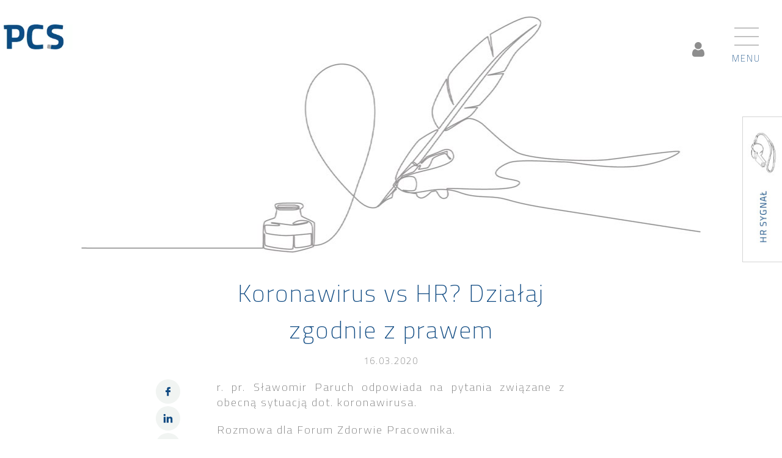

--- FILE ---
content_type: text/html; charset=UTF-8
request_url: https://pcslegal.pl/koronawirus-vs-hr-dzialaj-zgodnie-z-prawem/
body_size: 25580
content:
<!doctype html>
<html lang="pl-PL">
<head>
	<meta charset="UTF-8">
	<meta name="viewport" content="width=device-width, initial-scale=1">
   	<link href="https://fonts.googleapis.com/css?family=Titillium+Web:200,400,400i,700&display=swap&subset=latin-ext" rel="stylesheet">
	
    <link rel="apple-touch-icon" sizes="57x57" href="https://pcslegal.pl/wp-content/themes/ts/gfx/favicon/apple-icon-57x57.png">
    <link rel="apple-touch-icon" sizes="60x60" href="https://pcslegal.pl/wp-content/themes/ts/gfx/favicon/apple-icon-60x60.png">
    <link rel="apple-touch-icon" sizes="72x72" href="https://pcslegal.pl/wp-content/themes/ts/gfx/favicon/apple-icon-72x72.png">
    <link rel="apple-touch-icon" sizes="76x76" href="https://pcslegal.pl/wp-content/themes/ts/gfx/favicon/apple-icon-76x76.png">
    <link rel="apple-touch-icon" sizes="114x114" href="https://pcslegal.pl/wp-content/themes/ts/gfx/favicon/apple-icon-114x114.png">
    <link rel="apple-touch-icon" sizes="120x120" href="https://pcslegal.pl/wp-content/themes/ts/gfx/favicon/apple-icon-120x120.png">
    <link rel="apple-touch-icon" sizes="144x144" href="https://pcslegal.pl/wp-content/themes/ts/gfx/favicon/apple-icon-144x144.png">
    <link rel="apple-touch-icon" sizes="152x152" href="https://pcslegal.pl/wp-content/themes/ts/gfx/favicon/apple-icon-152x152.png">
    <link rel="apple-touch-icon" sizes="180x180" href="https://pcslegal.pl/wp-content/themes/ts/gfx/favicon/apple-icon-180x180.png">
    <link rel="icon" type="image/png" sizes="192x192"  href="https://pcslegal.pl/wp-content/themes/ts/gfx/favicon/android-icon-192x192.png">
    <link rel="icon" type="image/png" sizes="32x32" href="https://pcslegal.pl/wp-content/themes/ts/gfx/favicon/favicon-32x32.png">
    <link rel="icon" type="image/png" sizes="96x96" href="https://pcslegal.pl/wp-content/themes/ts/gfx/favicon/favicon-96x96.png">
    <link rel="icon" type="image/png" sizes="16x16" href="https://pcslegal.pl/wp-content/themes/ts/gfx/favicon/favicon-16x16.png">
    <link rel="manifest" href="https://pcslegal.pl/wp-content/themes/ts/gfx/favicon/manifest.json">
    <meta name="msapplication-TileColor" content="#ffffff">
    <meta name="msapplication-TileImage" content="https://pcslegal.pl/wp-content/themes/ts/gfx/favicon/ms-icon-144x144.png">
    <meta name="theme-color" content="#ffffff">

	
        <script type="text/javascript" data-pressidium-cc-no-block>
            window.pressidiumCCBlockedScripts = [{"src":"^(?:https?:)?\\\/\\\/(?:www\\.)?google-analytics\\.com","category":"analytics","is_regex":true}];
            window.pressidiumCCCookieName = 'pressidium_cookie_consent';
        </script>

        <script src="https://pcslegal.pl/wp-content/plugins/pressidium-cookie-consent/public/block-scripts.js" type="text/javascript" data-pressidium-cc-no-block></script>

        
        <script type="text/javascript" data-pressidium-cc-no-block>
            function onPressidiumCookieConsentUpdated(event) {
                window.dataLayer = window.dataLayer || [];
                window.dataLayer.push({
                    event: event.type,
                    consent: event.detail,
                });
            }

            window.addEventListener('pressidium-cookie-consent-accepted', onPressidiumCookieConsentUpdated);
            window.addEventListener('pressidium-cookie-consent-changed', onPressidiumCookieConsentUpdated);
        </script>

        
        <style id="pressidium-cc-styles">
            .pressidium-cc-theme {
                --cc-bg: #f9faff;
--cc-text: #112954;
--cc-btn-primary-bg: #0f4a82;
--cc-btn-primary-text: #f9faff;
--cc-btn-primary-hover-bg: #1d2e38;
--cc-btn-primary-hover-text: #f9faff;
--cc-btn-secondary-bg: #dfe7f9;
--cc-btn-secondary-text: #112954;
--cc-btn-secondary-hover-bg: #c6d1ea;
--cc-btn-secondary-hover-text: #112954;
--cc-toggle-bg-off: #8fa8d6;
--cc-toggle-bg-on: #0f4a82;
--cc-toggle-bg-readonly: #cbd8f1;
--cc-toggle-knob-bg: #fff;
--cc-toggle-knob-icon-color: #ecf2fa;
--cc-cookie-category-block-bg: #ebeff9;
--cc-cookie-category-block-bg-hover: #dbe5f9;
--cc-section-border: #f1f3f5;
--cc-block-text: #112954;
--cc-cookie-table-border: #e1e7f3;
--cc-overlay-bg: rgba(230, 235, 255, .85);
--cc-webkit-scrollbar-bg: #ebeff9;
--cc-webkit-scrollbar-bg-hover: #0f4a82;
--cc-btn-floating-bg: #0f4a82;
--cc-btn-floating-icon: #f9faff;
--cc-btn-floating-hover-bg: #1d2e38;
--cc-btn-floating-hover-icon: #f9faff;
            }
        </style>

        <title>Koronawirus vs HR? Działaj zgodnie z prawem | PCS Paruch Chruściel Stępień Kanclerz</title>
            <script type="text/javascript" id="wpuf-language-script">
                var error_str_obj = {
                    'required' : 'is required',
                    'mismatch' : 'does not match',
                    'validation' : 'is not valid'
                }
            </script>
            
<!-- The SEO Framework: stworzone przez Sybre Waaijer -->
<meta name="robots" content="max-snippet:-1,max-image-preview:standard,max-video-preview:-1" />
<link rel="canonical" href="https://pcslegal.pl/koronawirus-vs-hr-dzialaj-zgodnie-z-prawem/" />
<meta name="description" content="r. pr. Sławomir Paruch odpowiada na pytania związane z obecną sytuacją dot. koronawirusa. Rozmowa dla Forum Zdorwie Pracownika. Nagranie dostępna na naszym…" />
<meta property="og:type" content="article" />
<meta property="og:locale" content="pl_PL" />
<meta property="og:site_name" content="PCS Paruch Chruściel Stępień Kanclerz" />
<meta property="og:title" content="Koronawirus vs HR? Działaj zgodnie z prawem | PCS Paruch Chruściel Stępień Kanclerz" />
<meta property="og:description" content="r. pr. Sławomir Paruch odpowiada na pytania związane z obecną sytuacją dot. koronawirusa. Rozmowa dla Forum Zdorwie Pracownika. Nagranie dostępna na naszym profilu na linkedin tutaj. Cały materiał…" />
<meta property="og:url" content="https://pcslegal.pl/koronawirus-vs-hr-dzialaj-zgodnie-z-prawem/" />
<meta property="og:image" content="https://pcslegal.pl/wp-content/uploads/2025/05/cropped-ogimage.jpg" />
<meta property="og:image:width" content="600" />
<meta property="og:image:height" content="315" />
<meta property="article:published_time" content="2020-03-16T11:23:29+00:00" />
<meta property="article:modified_time" content="2020-03-16T13:30:44+00:00" />
<meta name="twitter:card" content="summary_large_image" />
<meta name="twitter:title" content="Koronawirus vs HR? Działaj zgodnie z prawem | PCS Paruch Chruściel Stępień Kanclerz" />
<meta name="twitter:description" content="r. pr. Sławomir Paruch odpowiada na pytania związane z obecną sytuacją dot. koronawirusa. Rozmowa dla Forum Zdorwie Pracownika. Nagranie dostępna na naszym profilu na linkedin tutaj. Cały materiał…" />
<meta name="twitter:image" content="https://pcslegal.pl/wp-content/uploads/2025/05/cropped-ogimage.jpg" />
<script type="application/ld+json">{"@context":"https://schema.org","@graph":[{"@type":"WebSite","@id":"https://pcslegal.pl/#/schema/WebSite","url":"https://pcslegal.pl/","name":"PCS Paruch Chruściel Stępień Kanclerz","description":"PCS specjalizuje się we wszystkich kwestiach prawa HR. Dostarczamy Klientom pragmatyczne rozwiązania na miarę ich potrzeb.","inLanguage":"pl-PL","potentialAction":{"@type":"SearchAction","target":{"@type":"EntryPoint","urlTemplate":"https://pcslegal.pl/search/{search_term_string}/"},"query-input":"required name=search_term_string"},"publisher":{"@type":"Organization","@id":"https://pcslegal.pl/#/schema/Organization","name":"PCS Paruch Chruściel Stępień Kanclerz","url":"https://pcslegal.pl/"}},{"@type":"WebPage","@id":"https://pcslegal.pl/koronawirus-vs-hr-dzialaj-zgodnie-z-prawem/","url":"https://pcslegal.pl/koronawirus-vs-hr-dzialaj-zgodnie-z-prawem/","name":"Koronawirus vs HR? Działaj zgodnie z prawem | PCS Paruch Chruściel Stępień Kanclerz","description":"r. pr. Sławomir Paruch odpowiada na pytania związane z obecną sytuacją dot. koronawirusa. Rozmowa dla Forum Zdorwie Pracownika. Nagranie dostępna na naszym…","inLanguage":"pl-PL","isPartOf":{"@id":"https://pcslegal.pl/#/schema/WebSite"},"breadcrumb":{"@type":"BreadcrumbList","@id":"https://pcslegal.pl/#/schema/BreadcrumbList","itemListElement":[{"@type":"ListItem","position":1,"item":"https://pcslegal.pl/","name":"PCS Paruch Chruściel Stępień Kanclerz"},{"@type":"ListItem","position":2,"item":"https://pcslegal.pl/kategoria/aktualnosci/","name":"Kategoria: Aktualności"},{"@type":"ListItem","position":3,"name":"Koronawirus vs HR? Działaj zgodnie z prawem"}]},"potentialAction":{"@type":"ReadAction","target":"https://pcslegal.pl/koronawirus-vs-hr-dzialaj-zgodnie-z-prawem/"},"datePublished":"2020-03-16T11:23:29+00:00","dateModified":"2020-03-16T13:30:44+00:00","author":{"@type":"Person","@id":"https://pcslegal.pl/#/schema/Person/c6167cf5d42f22b2f2f837deebef7b4d","name":"kancelaria"}}]}</script>
<!-- / The SEO Framework: stworzone przez Sybre Waaijer | 14.60ms meta | 5.71ms boot -->

<link rel="alternate" type="application/rss+xml" title="PCS Paruch Chruściel Stępień Kanclerz &raquo; Kanał z wpisami" href="https://pcslegal.pl/feed/" />
<link rel="alternate" type="application/rss+xml" title="PCS Paruch Chruściel Stępień Kanclerz &raquo; Kanał z komentarzami" href="https://pcslegal.pl/comments/feed/" />
<link rel="alternate" title="oEmbed (JSON)" type="application/json+oembed" href="https://pcslegal.pl/wp-json/oembed/1.0/embed?url=https%3A%2F%2Fpcslegal.pl%2Fkoronawirus-vs-hr-dzialaj-zgodnie-z-prawem%2F&#038;lang=pl" />
<link rel="alternate" title="oEmbed (XML)" type="text/xml+oembed" href="https://pcslegal.pl/wp-json/oembed/1.0/embed?url=https%3A%2F%2Fpcslegal.pl%2Fkoronawirus-vs-hr-dzialaj-zgodnie-z-prawem%2F&#038;format=xml&#038;lang=pl" />
<style id='wp-img-auto-sizes-contain-inline-css' type='text/css'>
img:is([sizes=auto i],[sizes^="auto," i]){contain-intrinsic-size:3000px 1500px}
/*# sourceURL=wp-img-auto-sizes-contain-inline-css */
</style>
<style id='wp-emoji-styles-inline-css' type='text/css'>

	img.wp-smiley, img.emoji {
		display: inline !important;
		border: none !important;
		box-shadow: none !important;
		height: 1em !important;
		width: 1em !important;
		margin: 0 0.07em !important;
		vertical-align: -0.1em !important;
		background: none !important;
		padding: 0 !important;
	}
/*# sourceURL=wp-emoji-styles-inline-css */
</style>
<style id='wp-block-library-inline-css' type='text/css'>
:root{--wp-block-synced-color:#7a00df;--wp-block-synced-color--rgb:122,0,223;--wp-bound-block-color:var(--wp-block-synced-color);--wp-editor-canvas-background:#ddd;--wp-admin-theme-color:#007cba;--wp-admin-theme-color--rgb:0,124,186;--wp-admin-theme-color-darker-10:#006ba1;--wp-admin-theme-color-darker-10--rgb:0,107,160.5;--wp-admin-theme-color-darker-20:#005a87;--wp-admin-theme-color-darker-20--rgb:0,90,135;--wp-admin-border-width-focus:2px}@media (min-resolution:192dpi){:root{--wp-admin-border-width-focus:1.5px}}.wp-element-button{cursor:pointer}:root .has-very-light-gray-background-color{background-color:#eee}:root .has-very-dark-gray-background-color{background-color:#313131}:root .has-very-light-gray-color{color:#eee}:root .has-very-dark-gray-color{color:#313131}:root .has-vivid-green-cyan-to-vivid-cyan-blue-gradient-background{background:linear-gradient(135deg,#00d084,#0693e3)}:root .has-purple-crush-gradient-background{background:linear-gradient(135deg,#34e2e4,#4721fb 50%,#ab1dfe)}:root .has-hazy-dawn-gradient-background{background:linear-gradient(135deg,#faaca8,#dad0ec)}:root .has-subdued-olive-gradient-background{background:linear-gradient(135deg,#fafae1,#67a671)}:root .has-atomic-cream-gradient-background{background:linear-gradient(135deg,#fdd79a,#004a59)}:root .has-nightshade-gradient-background{background:linear-gradient(135deg,#330968,#31cdcf)}:root .has-midnight-gradient-background{background:linear-gradient(135deg,#020381,#2874fc)}:root{--wp--preset--font-size--normal:16px;--wp--preset--font-size--huge:42px}.has-regular-font-size{font-size:1em}.has-larger-font-size{font-size:2.625em}.has-normal-font-size{font-size:var(--wp--preset--font-size--normal)}.has-huge-font-size{font-size:var(--wp--preset--font-size--huge)}.has-text-align-center{text-align:center}.has-text-align-left{text-align:left}.has-text-align-right{text-align:right}.has-fit-text{white-space:nowrap!important}#end-resizable-editor-section{display:none}.aligncenter{clear:both}.items-justified-left{justify-content:flex-start}.items-justified-center{justify-content:center}.items-justified-right{justify-content:flex-end}.items-justified-space-between{justify-content:space-between}.screen-reader-text{border:0;clip-path:inset(50%);height:1px;margin:-1px;overflow:hidden;padding:0;position:absolute;width:1px;word-wrap:normal!important}.screen-reader-text:focus{background-color:#ddd;clip-path:none;color:#444;display:block;font-size:1em;height:auto;left:5px;line-height:normal;padding:15px 23px 14px;text-decoration:none;top:5px;width:auto;z-index:100000}html :where(.has-border-color){border-style:solid}html :where([style*=border-top-color]){border-top-style:solid}html :where([style*=border-right-color]){border-right-style:solid}html :where([style*=border-bottom-color]){border-bottom-style:solid}html :where([style*=border-left-color]){border-left-style:solid}html :where([style*=border-width]){border-style:solid}html :where([style*=border-top-width]){border-top-style:solid}html :where([style*=border-right-width]){border-right-style:solid}html :where([style*=border-bottom-width]){border-bottom-style:solid}html :where([style*=border-left-width]){border-left-style:solid}html :where(img[class*=wp-image-]){height:auto;max-width:100%}:where(figure){margin:0 0 1em}html :where(.is-position-sticky){--wp-admin--admin-bar--position-offset:var(--wp-admin--admin-bar--height,0px)}@media screen and (max-width:600px){html :where(.is-position-sticky){--wp-admin--admin-bar--position-offset:0px}}

/*# sourceURL=wp-block-library-inline-css */
</style><style id='global-styles-inline-css' type='text/css'>
:root{--wp--preset--aspect-ratio--square: 1;--wp--preset--aspect-ratio--4-3: 4/3;--wp--preset--aspect-ratio--3-4: 3/4;--wp--preset--aspect-ratio--3-2: 3/2;--wp--preset--aspect-ratio--2-3: 2/3;--wp--preset--aspect-ratio--16-9: 16/9;--wp--preset--aspect-ratio--9-16: 9/16;--wp--preset--color--black: #000000;--wp--preset--color--cyan-bluish-gray: #abb8c3;--wp--preset--color--white: #ffffff;--wp--preset--color--pale-pink: #f78da7;--wp--preset--color--vivid-red: #cf2e2e;--wp--preset--color--luminous-vivid-orange: #ff6900;--wp--preset--color--luminous-vivid-amber: #fcb900;--wp--preset--color--light-green-cyan: #7bdcb5;--wp--preset--color--vivid-green-cyan: #00d084;--wp--preset--color--pale-cyan-blue: #8ed1fc;--wp--preset--color--vivid-cyan-blue: #0693e3;--wp--preset--color--vivid-purple: #9b51e0;--wp--preset--gradient--vivid-cyan-blue-to-vivid-purple: linear-gradient(135deg,rgb(6,147,227) 0%,rgb(155,81,224) 100%);--wp--preset--gradient--light-green-cyan-to-vivid-green-cyan: linear-gradient(135deg,rgb(122,220,180) 0%,rgb(0,208,130) 100%);--wp--preset--gradient--luminous-vivid-amber-to-luminous-vivid-orange: linear-gradient(135deg,rgb(252,185,0) 0%,rgb(255,105,0) 100%);--wp--preset--gradient--luminous-vivid-orange-to-vivid-red: linear-gradient(135deg,rgb(255,105,0) 0%,rgb(207,46,46) 100%);--wp--preset--gradient--very-light-gray-to-cyan-bluish-gray: linear-gradient(135deg,rgb(238,238,238) 0%,rgb(169,184,195) 100%);--wp--preset--gradient--cool-to-warm-spectrum: linear-gradient(135deg,rgb(74,234,220) 0%,rgb(151,120,209) 20%,rgb(207,42,186) 40%,rgb(238,44,130) 60%,rgb(251,105,98) 80%,rgb(254,248,76) 100%);--wp--preset--gradient--blush-light-purple: linear-gradient(135deg,rgb(255,206,236) 0%,rgb(152,150,240) 100%);--wp--preset--gradient--blush-bordeaux: linear-gradient(135deg,rgb(254,205,165) 0%,rgb(254,45,45) 50%,rgb(107,0,62) 100%);--wp--preset--gradient--luminous-dusk: linear-gradient(135deg,rgb(255,203,112) 0%,rgb(199,81,192) 50%,rgb(65,88,208) 100%);--wp--preset--gradient--pale-ocean: linear-gradient(135deg,rgb(255,245,203) 0%,rgb(182,227,212) 50%,rgb(51,167,181) 100%);--wp--preset--gradient--electric-grass: linear-gradient(135deg,rgb(202,248,128) 0%,rgb(113,206,126) 100%);--wp--preset--gradient--midnight: linear-gradient(135deg,rgb(2,3,129) 0%,rgb(40,116,252) 100%);--wp--preset--font-size--small: 13px;--wp--preset--font-size--medium: 20px;--wp--preset--font-size--large: 36px;--wp--preset--font-size--x-large: 42px;--wp--preset--spacing--20: 0.44rem;--wp--preset--spacing--30: 0.67rem;--wp--preset--spacing--40: 1rem;--wp--preset--spacing--50: 1.5rem;--wp--preset--spacing--60: 2.25rem;--wp--preset--spacing--70: 3.38rem;--wp--preset--spacing--80: 5.06rem;--wp--preset--shadow--natural: 6px 6px 9px rgba(0, 0, 0, 0.2);--wp--preset--shadow--deep: 12px 12px 50px rgba(0, 0, 0, 0.4);--wp--preset--shadow--sharp: 6px 6px 0px rgba(0, 0, 0, 0.2);--wp--preset--shadow--outlined: 6px 6px 0px -3px rgb(255, 255, 255), 6px 6px rgb(0, 0, 0);--wp--preset--shadow--crisp: 6px 6px 0px rgb(0, 0, 0);}:where(.is-layout-flex){gap: 0.5em;}:where(.is-layout-grid){gap: 0.5em;}body .is-layout-flex{display: flex;}.is-layout-flex{flex-wrap: wrap;align-items: center;}.is-layout-flex > :is(*, div){margin: 0;}body .is-layout-grid{display: grid;}.is-layout-grid > :is(*, div){margin: 0;}:where(.wp-block-columns.is-layout-flex){gap: 2em;}:where(.wp-block-columns.is-layout-grid){gap: 2em;}:where(.wp-block-post-template.is-layout-flex){gap: 1.25em;}:where(.wp-block-post-template.is-layout-grid){gap: 1.25em;}.has-black-color{color: var(--wp--preset--color--black) !important;}.has-cyan-bluish-gray-color{color: var(--wp--preset--color--cyan-bluish-gray) !important;}.has-white-color{color: var(--wp--preset--color--white) !important;}.has-pale-pink-color{color: var(--wp--preset--color--pale-pink) !important;}.has-vivid-red-color{color: var(--wp--preset--color--vivid-red) !important;}.has-luminous-vivid-orange-color{color: var(--wp--preset--color--luminous-vivid-orange) !important;}.has-luminous-vivid-amber-color{color: var(--wp--preset--color--luminous-vivid-amber) !important;}.has-light-green-cyan-color{color: var(--wp--preset--color--light-green-cyan) !important;}.has-vivid-green-cyan-color{color: var(--wp--preset--color--vivid-green-cyan) !important;}.has-pale-cyan-blue-color{color: var(--wp--preset--color--pale-cyan-blue) !important;}.has-vivid-cyan-blue-color{color: var(--wp--preset--color--vivid-cyan-blue) !important;}.has-vivid-purple-color{color: var(--wp--preset--color--vivid-purple) !important;}.has-black-background-color{background-color: var(--wp--preset--color--black) !important;}.has-cyan-bluish-gray-background-color{background-color: var(--wp--preset--color--cyan-bluish-gray) !important;}.has-white-background-color{background-color: var(--wp--preset--color--white) !important;}.has-pale-pink-background-color{background-color: var(--wp--preset--color--pale-pink) !important;}.has-vivid-red-background-color{background-color: var(--wp--preset--color--vivid-red) !important;}.has-luminous-vivid-orange-background-color{background-color: var(--wp--preset--color--luminous-vivid-orange) !important;}.has-luminous-vivid-amber-background-color{background-color: var(--wp--preset--color--luminous-vivid-amber) !important;}.has-light-green-cyan-background-color{background-color: var(--wp--preset--color--light-green-cyan) !important;}.has-vivid-green-cyan-background-color{background-color: var(--wp--preset--color--vivid-green-cyan) !important;}.has-pale-cyan-blue-background-color{background-color: var(--wp--preset--color--pale-cyan-blue) !important;}.has-vivid-cyan-blue-background-color{background-color: var(--wp--preset--color--vivid-cyan-blue) !important;}.has-vivid-purple-background-color{background-color: var(--wp--preset--color--vivid-purple) !important;}.has-black-border-color{border-color: var(--wp--preset--color--black) !important;}.has-cyan-bluish-gray-border-color{border-color: var(--wp--preset--color--cyan-bluish-gray) !important;}.has-white-border-color{border-color: var(--wp--preset--color--white) !important;}.has-pale-pink-border-color{border-color: var(--wp--preset--color--pale-pink) !important;}.has-vivid-red-border-color{border-color: var(--wp--preset--color--vivid-red) !important;}.has-luminous-vivid-orange-border-color{border-color: var(--wp--preset--color--luminous-vivid-orange) !important;}.has-luminous-vivid-amber-border-color{border-color: var(--wp--preset--color--luminous-vivid-amber) !important;}.has-light-green-cyan-border-color{border-color: var(--wp--preset--color--light-green-cyan) !important;}.has-vivid-green-cyan-border-color{border-color: var(--wp--preset--color--vivid-green-cyan) !important;}.has-pale-cyan-blue-border-color{border-color: var(--wp--preset--color--pale-cyan-blue) !important;}.has-vivid-cyan-blue-border-color{border-color: var(--wp--preset--color--vivid-cyan-blue) !important;}.has-vivid-purple-border-color{border-color: var(--wp--preset--color--vivid-purple) !important;}.has-vivid-cyan-blue-to-vivid-purple-gradient-background{background: var(--wp--preset--gradient--vivid-cyan-blue-to-vivid-purple) !important;}.has-light-green-cyan-to-vivid-green-cyan-gradient-background{background: var(--wp--preset--gradient--light-green-cyan-to-vivid-green-cyan) !important;}.has-luminous-vivid-amber-to-luminous-vivid-orange-gradient-background{background: var(--wp--preset--gradient--luminous-vivid-amber-to-luminous-vivid-orange) !important;}.has-luminous-vivid-orange-to-vivid-red-gradient-background{background: var(--wp--preset--gradient--luminous-vivid-orange-to-vivid-red) !important;}.has-very-light-gray-to-cyan-bluish-gray-gradient-background{background: var(--wp--preset--gradient--very-light-gray-to-cyan-bluish-gray) !important;}.has-cool-to-warm-spectrum-gradient-background{background: var(--wp--preset--gradient--cool-to-warm-spectrum) !important;}.has-blush-light-purple-gradient-background{background: var(--wp--preset--gradient--blush-light-purple) !important;}.has-blush-bordeaux-gradient-background{background: var(--wp--preset--gradient--blush-bordeaux) !important;}.has-luminous-dusk-gradient-background{background: var(--wp--preset--gradient--luminous-dusk) !important;}.has-pale-ocean-gradient-background{background: var(--wp--preset--gradient--pale-ocean) !important;}.has-electric-grass-gradient-background{background: var(--wp--preset--gradient--electric-grass) !important;}.has-midnight-gradient-background{background: var(--wp--preset--gradient--midnight) !important;}.has-small-font-size{font-size: var(--wp--preset--font-size--small) !important;}.has-medium-font-size{font-size: var(--wp--preset--font-size--medium) !important;}.has-large-font-size{font-size: var(--wp--preset--font-size--large) !important;}.has-x-large-font-size{font-size: var(--wp--preset--font-size--x-large) !important;}
/*# sourceURL=global-styles-inline-css */
</style>

<style id='classic-theme-styles-inline-css' type='text/css'>
/*! This file is auto-generated */
.wp-block-button__link{color:#fff;background-color:#32373c;border-radius:9999px;box-shadow:none;text-decoration:none;padding:calc(.667em + 2px) calc(1.333em + 2px);font-size:1.125em}.wp-block-file__button{background:#32373c;color:#fff;text-decoration:none}
/*# sourceURL=/wp-includes/css/classic-themes.min.css */
</style>
<link rel='stylesheet' id='cookie-consent-client-style-css' href='https://pcslegal.pl/wp-content/plugins/pressidium-cookie-consent/public/bundle.client.css' type='text/css' media='all' />
<link rel='stylesheet' id='ts-style-css' href='https://pcslegal.pl/wp-content/themes/ts/style.css' type='text/css' media='all' />
<link rel='stylesheet' id='wp-pagenavi-css' href='https://pcslegal.pl/wp-content/plugins/wp-pagenavi/pagenavi-css.css' type='text/css' media='all' />
<link rel='stylesheet' id='wpuf-css-css' href='https://pcslegal.pl/wp-content/plugins/wp-user-frontend/assets/css/frontend-forms.css' type='text/css' media='all' />
<link rel='stylesheet' id='jquery-ui-css' href='https://pcslegal.pl/wp-content/plugins/wp-user-frontend/assets/css/jquery-ui-1.9.1.custom.css' type='text/css' media='all' />
<link rel='stylesheet' id='wpuf-sweetalert2-css' href='https://pcslegal.pl/wp-content/plugins/wp-user-frontend/assets/vendor/sweetalert2/dist/sweetalert2.css' type='text/css' media='all' />
<script type="text/javascript" id="consent-mode-script-js-extra">
/* <![CDATA[ */
var pressidiumCCGCM = {"gcm":{"enabled":true,"implementation":"gtag","ads_data_redaction":true,"url_passthrough":false,"regions":[]}};
//# sourceURL=consent-mode-script-js-extra
/* ]]> */
</script>
<script type="text/javascript" src="https://pcslegal.pl/wp-content/plugins/pressidium-cookie-consent/public/consent-mode.js" id="consent-mode-script-js"></script>
<script type="text/javascript" src="https://pcslegal.pl/wp-includes/js/jquery/jquery.min.js" id="jquery-core-js"></script>
<script type="text/javascript" src="https://pcslegal.pl/wp-includes/js/jquery/jquery-migrate.min.js" id="jquery-migrate-js"></script>
<script type="text/javascript" id="wpuf-ajax-script-js-extra">
/* <![CDATA[ */
var ajax_object = {"ajaxurl":"https://pcslegal.pl/wp-admin/admin-ajax.php","fill_notice":"Some Required Fields are not filled!"};
//# sourceURL=wpuf-ajax-script-js-extra
/* ]]> */
</script>
<script type="text/javascript" src="https://pcslegal.pl/wp-content/plugins/wp-user-frontend/assets/js/billing-address.js" id="wpuf-ajax-script-js"></script>
<script type="text/javascript" src="https://pcslegal.pl/wp-includes/js/jquery/ui/core.min.js" id="jquery-ui-core-js"></script>
<script type="text/javascript" src="https://pcslegal.pl/wp-includes/js/dist/dom-ready.min.js" id="wp-dom-ready-js"></script>
<script type="text/javascript" src="https://pcslegal.pl/wp-includes/js/dist/hooks.min.js" id="wp-hooks-js"></script>
<script type="text/javascript" src="https://pcslegal.pl/wp-includes/js/dist/i18n.min.js" id="wp-i18n-js"></script>
<script type="text/javascript" id="wp-i18n-js-after">
/* <![CDATA[ */
wp.i18n.setLocaleData( { 'text direction\u0004ltr': [ 'ltr' ] } );
//# sourceURL=wp-i18n-js-after
/* ]]> */
</script>
<script type="text/javascript" id="wp-a11y-js-translations">
/* <![CDATA[ */
( function( domain, translations ) {
	var localeData = translations.locale_data[ domain ] || translations.locale_data.messages;
	localeData[""].domain = domain;
	wp.i18n.setLocaleData( localeData, domain );
} )( "default", {"translation-revision-date":"2025-12-01 09:45:52+0000","generator":"GlotPress\/4.0.3","domain":"messages","locale_data":{"messages":{"":{"domain":"messages","plural-forms":"nplurals=3; plural=(n == 1) ? 0 : ((n % 10 >= 2 && n % 10 <= 4 && (n % 100 < 12 || n % 100 > 14)) ? 1 : 2);","lang":"pl"},"Notifications":["Powiadomienia"]}},"comment":{"reference":"wp-includes\/js\/dist\/a11y.js"}} );
//# sourceURL=wp-a11y-js-translations
/* ]]> */
</script>
<script type="text/javascript" src="https://pcslegal.pl/wp-includes/js/dist/a11y.min.js" id="wp-a11y-js"></script>
<script type="text/javascript" src="https://pcslegal.pl/wp-includes/js/jquery/ui/mouse.min.js" id="jquery-ui-mouse-js"></script>
<script type="text/javascript" src="https://pcslegal.pl/wp-includes/js/clipboard.min.js" id="clipboard-js"></script>
<script type="text/javascript" src="https://pcslegal.pl/wp-includes/js/plupload/moxie.min.js" id="moxiejs-js"></script>
<script type="text/javascript" src="https://pcslegal.pl/wp-includes/js/plupload/plupload.min.js" id="plupload-js"></script>
<script type="text/javascript" src="https://pcslegal.pl/wp-includes/js/underscore.min.js" id="underscore-js"></script>
<script type="text/javascript" id="plupload-handlers-js-extra">
/* <![CDATA[ */
var pluploadL10n = {"queue_limit_exceeded":"Pr\u00f3bowano doda\u0107 do kolejki zbyt wiele plik\u00f3w.","file_exceeds_size_limit":"Plik \u201e%s\u201d przekracza maksymalny dopuszczalny rozmiar plik\u00f3w wysy\u0142anych na t\u0119 witryn\u0119.","zero_byte_file":"Ten plik jest pusty. Prosz\u0119 spr\u00f3bowa\u0107 wys\u0142a\u0107 inny.","invalid_filetype":"Plik nie mo\u017ce by\u0107 przetworzony przez serwer WWW.","not_an_image":"Ten plik nie jest obrazkiem. Prosz\u0119 spr\u00f3bowa\u0107 wys\u0142a\u0107 inny plik.","image_memory_exceeded":"Limit pami\u0119ci zosta\u0142 przekroczony. Prosz\u0119 spr\u00f3bowa\u0107 wys\u0142a\u0107 mniejszy plik.","image_dimensions_exceeded":"Rozmiar tego pliku przekracza dopuszczalny. Prosz\u0119 spr\u00f3bowa\u0107 wys\u0142a\u0107 inny.","default_error":"Wyst\u0105pi\u0142 b\u0142\u0105d podczas wysy\u0142ania pliku na serwer. Prosz\u0119 spr\u00f3bowa\u0107 ponownie p\u00f3\u017aniej.","missing_upload_url":"W konfiguracji znajduje si\u0119 b\u0142\u0105d. Prosz\u0119 skontaktowa\u0107 si\u0119 z administratorem serwera.","upload_limit_exceeded":"Mo\u017cesz wys\u0142a\u0107 tylko jeden plik.","http_error":"Nieoczekiwana odpowied\u017a z serwera. Plik m\u00f3g\u0142 zosta\u0107 pomy\u015blnie przes\u0142any. Prosz\u0119 sprawdzi\u0107 w bibliotece medi\u00f3w lub ponownie za\u0142adowa\u0107 stron\u0119.","http_error_image":"Serwer nie mo\u017ce przetworzy\u0107 obrazka. Mo\u017ce si\u0119 tak zdarzy\u0107, je\u015bli jest zaj\u0119ty lub nie ma wystarczaj\u0105cych zasob\u00f3w do wykonania zadania. Pomocne mo\u017ce by\u0107 przes\u0142anie mniejszego obrazka. Sugerowany maksymalny rozmiar to 2560 pikseli.","upload_failed":"Wysy\u0142anie nie powiod\u0142o si\u0119.","big_upload_failed":"Spr\u00f3buj wys\u0142a\u0107 plik przy pomocy %1$sformularza w HTML-u%2$s.","big_upload_queued":"Rozmiar pliku \u201e%s\u201d przekracza maksymalny dopuszczalny rozmiar pliku przesy\u0142anego przez skrypt wysy\u0142aj\u0105cy w przegl\u0105darce.","io_error":"B\u0142\u0105d wej\u015bcia/wyj\u015bcia.","security_error":"B\u0142\u0105d zabezpiecze\u0144.","file_cancelled":"Wysy\u0142anie pliku zosta\u0142o anulowane.","upload_stopped":"Wysy\u0142anie zosta\u0142o zatrzymane.","dismiss":"Odrzu\u0107","crunching":"Dzielenie\u2026","deleted":"zosta\u0142 przeniesiony do kosza.","error_uploading":"Nie uda\u0142o si\u0119 wys\u0142a\u0107 pliku \u201e%s\u201d na serwer.","unsupported_image":"Obrazka nie mo\u017cna wy\u015bwietli\u0107 w przegl\u0105darce internetowej. Aby uzyska\u0107 najlepsze wyniki, zapisz go jako JPEG przed przes\u0142aniem.","noneditable_image":"Serwer WWW nie mo\u017ce wygenerowa\u0107 responsywnych rozmiar\u00f3w obrazu dla tego obrazu. Przed przes\u0142aniem przekonwertuj go na JPEG lub PNG.","file_url_copied":"Skopiowano do schowka adres URL pliku"};
//# sourceURL=plupload-handlers-js-extra
/* ]]> */
</script>
<script type="text/javascript" src="https://pcslegal.pl/wp-includes/js/plupload/handlers.min.js" id="plupload-handlers-js"></script>
<script type="text/javascript" src="https://pcslegal.pl/wp-includes/js/jquery/ui/sortable.min.js" id="jquery-ui-sortable-js"></script>
<script type="text/javascript" id="wpuf-upload-js-extra">
/* <![CDATA[ */
var wpuf_frontend_upload = {"confirmMsg":"Are you sure?","delete_it":"Yes, delete it","cancel_it":"No, cancel it","nonce":"226e4ac223","ajaxurl":"https://pcslegal.pl/wp-admin/admin-ajax.php","max_filesize":"64M","plupload":{"url":"https://pcslegal.pl/wp-admin/admin-ajax.php?nonce=ddb5792ad7","flash_swf_url":"https://pcslegal.pl/wp-includes/js/plupload/plupload.flash.swf","filters":[{"title":"Allowed Files","extensions":"*"}],"multipart":true,"urlstream_upload":true,"warning":"Maximum number of files reached!","size_error":"The file you have uploaded exceeds the file size limit. Please try again.","type_error":"You have uploaded an incorrect file type. Please try again."}};
//# sourceURL=wpuf-upload-js-extra
/* ]]> */
</script>
<script type="text/javascript" src="https://pcslegal.pl/wp-content/plugins/wp-user-frontend/assets/js/upload.js" id="wpuf-upload-js"></script>
<script type="text/javascript" id="wpuf-form-js-extra">
/* <![CDATA[ */
var wpuf_frontend = {"ajaxurl":"https://pcslegal.pl/wp-admin/admin-ajax.php","error_message":"Please fix the errors to proceed","nonce":"226e4ac223","cancelSubMsg":"Are you sure you want to cancel your current subscription ?","delete_it":"Yes","cancel_it":"No","char_max":"Character limit reached","char_min":"Minimum character required ","word_max":"Word limit reached","word_min":"Minimum word required "};
//# sourceURL=wpuf-form-js-extra
/* ]]> */
</script>
<script type="text/javascript" src="https://pcslegal.pl/wp-content/plugins/wp-user-frontend/assets/js/frontend-form.min.js" id="wpuf-form-js"></script>
<script type="text/javascript" src="https://pcslegal.pl/wp-content/plugins/wp-user-frontend/assets/vendor/sweetalert2/dist/sweetalert2.js" id="wpuf-sweetalert2-js"></script>
<link rel="https://api.w.org/" href="https://pcslegal.pl/wp-json/" /><link rel="alternate" title="JSON" type="application/json" href="https://pcslegal.pl/wp-json/wp/v2/posts/599" /><link rel="EditURI" type="application/rsd+xml" title="RSD" href="https://pcslegal.pl/xmlrpc.php?rsd" />
        <style>

        </style>
                <script>
        var gdpr_compliant_recaptcha_stamp = '6f65e1aef89e3bfe022fb8770430c800ff487161a8dc09da1fb14f18c192b824';
        var gdpr_compliant_recaptcha_ip = '';
        var gdpr_compliant_recaptcha_nonce = null;
        var gdpr_compliant_recaptcha = {
            stampLoaded : false,
            // Create an array to store override functions
            originalFetches : [],
            originalXhrOpens : [],
            originalXhrSends : [],
            originalFetch : window.fetch,
            abortController : new AbortController(),
            originalXhrOpen : XMLHttpRequest.prototype.open,
            originalXhrSend : XMLHttpRequest.prototype.send,

            // Function to check if a string is a valid JSON
            isValidJson : function( str ) {
                try {
                    JSON.parse( str );
                    return true;
                } catch ( error ) {
                    return false;
                }
            },

            // Function to handle fetch response
            handleFetchResponse: function (input, init) {
                // Store method and URL
                var method = (init && init.method) ? init.method.toUpperCase() : 'GET';
                var url = input;
                gdpr_compliant_recaptcha.originalFetches.forEach(overrideFunction => {
                            overrideFunction.apply(this, arguments);
                });
                // Bind the original fetch function to the window object
                var originalFetchBound = gdpr_compliant_recaptcha.originalFetch.bind(window);
                try{
                    // Call the original fetch method
                    //return gdpr_compliant_recaptcha.originalFetch.apply(this, arguments).then(function (response) {
                    return originalFetchBound(input, init).then(function (response) {
                        var clonedResponse = response.clone();
                        // Check for an error response
                        if (response.ok && method === 'POST') {
                            // Parse the response JSON
                            return response.text().then(function (responseData) {
                                var data = responseData;
                                if (gdpr_compliant_recaptcha.isValidJson(responseData)) {
                                    data = JSON.parse(responseData);
                                }
                                // Check if the gdpr_error_message parameter is present
                                if (data.data && data.data.gdpr_error_message) {
                                    gdpr_compliant_recaptcha.displayErrorMessage(data.data.gdpr_error_message);
                                    gdpr_compliant_recaptcha.abortController.abort();
                                    return Promise.reject(new Error('Request aborted'));
                                }
                                // Return the original response for non-error cases
                                return clonedResponse;
                            });
                        }
                        return clonedResponse;
                    });
                } catch (error) {
                    // Return a resolved promise in case of an error
                    return Promise.resolve();
                }
            },

            // Full implementation of SHA265 hashing algorithm.
            sha256 : function( ascii ) {
                function rightRotate( value, amount ) {
                    return ( value>>>amount ) | ( value<<(32 - amount ) );
                }

                var mathPow = Math.pow;
                var maxWord = mathPow( 2, 32 );
                var lengthProperty = 'length';

                // Used as a counter across the whole file
                var i, j;
                var result = '';

                var words = [];
                var asciiBitLength = ascii[ lengthProperty ] * 8;

                // Caching results is optional - remove/add slash from front of this line to toggle.
                // Initial hash value: first 32 bits of the fractional parts of the square roots of the first 8 primes
                // (we actually calculate the first 64, but extra values are just ignored).
                var hash = this.sha256.h = this.sha256.h || [];

                // Round constants: First 32 bits of the fractional parts of the cube roots of the first 64 primes.
                var k = this.sha256.k = this.sha256.k || [];
                var primeCounter = k[ lengthProperty ];

                var isComposite = {};
                for ( var candidate = 2; primeCounter < 64; candidate++ ) {
                    if ( ! isComposite[ candidate ] ) {
                        for ( i = 0; i < 313; i += candidate ) {
                            isComposite[ i ] = candidate;
                        }
                        hash[ primeCounter ] = ( mathPow( candidate, 0.5 ) * maxWord ) | 0;
                        k[ primeCounter++ ] = ( mathPow( candidate, 1 / 3 ) * maxWord ) | 0;
                    }
                }

                // Append Ƈ' bit (plus zero padding).
                ascii += '\x80';

                // More zero padding
                while ( ascii[ lengthProperty ] % 64 - 56 ){
                ascii += '\x00';
                }

                for ( i = 0, max = ascii[ lengthProperty ]; i < max; i++ ) {
                    j = ascii.charCodeAt( i );

                    // ASCII check: only accept characters in range 0-255
                    if ( j >> 8 ) {
                    return;
                    }
                    words[ i >> 2 ] |= j << ( ( 3 - i ) % 4 ) * 8;
                }
                words[ words[ lengthProperty ] ] = ( ( asciiBitLength / maxWord ) | 0 );
                words[ words[ lengthProperty ] ] = ( asciiBitLength );

                // process each chunk
                for ( j = 0, max = words[ lengthProperty ]; j < max; ) {

                    // The message is expanded into 64 words as part of the iteration
                    var w = words.slice( j, j += 16 );
                    var oldHash = hash;

                    // This is now the undefinedworking hash, often labelled as variables a...g
                    // (we have to truncate as well, otherwise extra entries at the end accumulate.
                    hash = hash.slice( 0, 8 );

                    for ( i = 0; i < 64; i++ ) {
                        var i2 = i + j;

                        // Expand the message into 64 words
                        var w15 = w[ i - 15 ], w2 = w[ i - 2 ];

                        // Iterate
                        var a = hash[ 0 ], e = hash[ 4 ];
                        var temp1 = hash[ 7 ]
                            + ( rightRotate( e, 6 ) ^ rightRotate( e, 11 ) ^ rightRotate( e, 25 ) ) // S1
                            + ( ( e&hash[ 5 ] ) ^ ( ( ~e ) &hash[ 6 ] ) ) // ch
                            + k[i]
                            // Expand the message schedule if needed
                            + ( w[ i ] = ( i < 16 ) ? w[ i ] : (
                                    w[ i - 16 ]
                                    + ( rightRotate( w15, 7 ) ^ rightRotate( w15, 18 ) ^ ( w15 >>> 3 ) ) // s0
                                    + w[ i - 7 ]
                                    + ( rightRotate( w2, 17 ) ^ rightRotate( w2, 19 ) ^ ( w2 >>> 10 ) ) // s1
                                ) | 0
                            );

                        // This is only used once, so *could* be moved below, but it only saves 4 bytes and makes things unreadble:
                        var temp2 = ( rightRotate( a, 2 ) ^ rightRotate( a, 13 ) ^ rightRotate( a, 22 ) ) // S0
                            + ( ( a&hash[ 1 ] )^( a&hash[ 2 ] )^( hash[ 1 ]&hash[ 2 ] ) ); // maj

                            // We don't bother trimming off the extra ones,
                            // they're harmless as long as we're truncating when we do the slice().
                        hash = [ ( temp1 + temp2 )|0 ].concat( hash );
                        hash[ 4 ] = ( hash[ 4 ] + temp1 ) | 0;
                    }

                    for ( i = 0; i < 8; i++ ) {
                        hash[ i ] = ( hash[ i ] + oldHash[ i ] ) | 0;
                    }
                }

                for ( i = 0; i < 8; i++ ) {
                    for ( j = 3; j + 1; j-- ) {
                        var b = ( hash[ i ]>>( j * 8 ) ) & 255;
                        result += ( ( b < 16 ) ? 0 : '' ) + b.toString( 16 );
                    }
                }
                return result;
            },

            // Replace with your desired hash function.
            hashFunc : function( x ) {
                return this.sha256( x );
            },

            // Convert hex char to binary string.
            hexInBin : function( x ) {
                var ret = '';
                switch( x.toUpperCase() ) {
                    case '0':
                    return '0000';
                    break;
                    case '1':
                    return '0001';
                    break;
                    case '2':
                    return '0010';
                    break;
                    case '3':
                    return '0011';
                    break;
                    case '4':
                    return '0100';
                    break;
                    case '5':
                    return '0101';
                    break;
                    case '6':
                    return '0110';
                    break;
                    case '7':
                    return '0111';
                    break;
                    case '8':
                    return '1000';
                    break;
                    case '9':
                    return '1001';
                    break;
                    case 'A':
                    return '1010';
                    break;
                    case 'B':
                    return '1011';
                    break;
                    case 'C':
                    return '1100';
                    break;
                    case 'D':
                    return '1101';
                    break;
                    case 'E':
                    return '1110';
                    break;
                    case 'F':
                    return '1111';
                    break;
                    default :
                    return '0000';
                }
            },

            // Gets the leading number of bits from the string.
            extractBits : function( hexString, numBits ) {
                var bitString = '';
                var numChars = Math.ceil( numBits / 4 );
                for ( var i = 0; i < numChars; i++ ){
                    bitString = bitString + '' + this.hexInBin( hexString.charAt( i ) );
                }

                bitString = bitString.substr( 0, numBits );
                return bitString;
            },

            // Check if a given nonce is a solution for this stamp and difficulty
            // the $difficulty number of leading bits must all be 0 to have a valid solution.
            checkNonce : function( difficulty, stamp, nonce ) {
                var colHash = this.hashFunc( stamp + nonce );
                var checkBits = this.extractBits( colHash, difficulty );
                return ( checkBits == 0 );
            },

            sleep : function( ms ) {
                return new Promise( resolve => setTimeout( resolve, ms ) );
            },

            // Iterate through as many nonces as it takes to find one that gives us a solution hash at the target difficulty.
            findHash : async function() {
                var hashStamp = gdpr_compliant_recaptcha_stamp;
                var clientIP = gdpr_compliant_recaptcha_ip;
                var hashDifficulty = '12';

                var nonce = 1;

                while( ! this.checkNonce( hashDifficulty, hashStamp, nonce ) ) {
                    nonce++;
                    if ( nonce % 10000 == 0 ) {
                        let remaining = Math.round( ( Math.pow( 2, hashDifficulty ) - nonce ) / 10000 );
                        // Don't peg the CPU and prevent the browser from rendering these updates
                        //await this.sleep( 100 );
                    }
                }
                gdpr_compliant_recaptcha_nonce = nonce;
                
                fetch('https://pcslegal.pl/wp-admin/admin-ajax.php', {
                    method: 'POST',
                    headers: {
                        'Content-Type': 'application/x-www-form-urlencoded'
                    },
                    body: 'action=check_stamp' +
                          '&hashStamp=' + encodeURIComponent(hashStamp) +
                          '&hashDifficulty=' + encodeURIComponent(hashDifficulty) +
                          '&clientIP=' + encodeURIComponent(clientIP) +
                          '&hashNonce=' + encodeURIComponent(nonce)
                })
                .then(function (response) {
                });
                return true;
            },
            
            initCaptcha : function(){
                fetch('https://pcslegal.pl/wp-admin/admin-ajax.php?action=get_stamp', {
                    method: 'GET',
                    headers: {
                        'Content-Type': 'application/x-www-form-urlencoded'
                    },
                })
                .then(function (response) {
                    return response.json();
                })
                .then(function (response) {
                    gdpr_compliant_recaptcha_stamp = response.stamp;
                    gdpr_compliant_recaptcha_ip = response.client_ip;
                    gdpr_compliant_recaptcha.findHash();
                });

            },

            // Function to display a nice-looking error message
            displayErrorMessage : function(message) {
                // Create a div for the error message
                var errorMessageElement = document.createElement('div');
                errorMessageElement.className = 'error-message';
                errorMessageElement.textContent = message;

                // Style the error message
                errorMessageElement.style.position = 'fixed';
                errorMessageElement.style.top = '50%';
                errorMessageElement.style.left = '50%';
                errorMessageElement.style.transform = 'translate(-50%, -50%)';
                errorMessageElement.style.background = '#ff3333';
                errorMessageElement.style.color = '#ffffff';
                errorMessageElement.style.padding = '15px';
                errorMessageElement.style.borderRadius = '10px';
                errorMessageElement.style.zIndex = '1000';

                // Append the error message to the body
                document.body.appendChild(errorMessageElement);

                // Remove the error message after a delay (e.g., 5 seconds)
                setTimeout(function () {
                    errorMessageElement.remove();
                }, 5000);
            },

            addFirstStamp : function(e){
                if( ! gdpr_compliant_recaptcha.stampLoaded){
                    gdpr_compliant_recaptcha.stampLoaded = true;
                    gdpr_compliant_recaptcha.initCaptcha();
                    let forms = document.querySelectorAll('form');
                    //This is important to mark password fields. They shall not be posted to the inbox
                    function convertStringToNestedObject(str) {
                        var keys = str.match(/[^\[\]]+|\[[^\[\]]+\]/g); // Extrahiere Wörter und eckige Klammern
                        var obj = {};
                        var tempObj = obj;

                        for (var i = 0; i < keys.length; i++) {
                            var key = keys[i];

                            // Wenn die eckigen Klammern vorhanden sind
                            if (key.startsWith('[') && key.endsWith(']')) {
                                key = key.substring(1, key.length - 1); // Entferne eckige Klammern
                            }

                            tempObj[key] = (i === keys.length - 1) ? null : {};
                            tempObj = tempObj[key];
                        }

                        return obj;
                    }
                    forms.forEach(form => {
                        let passwordInputs = form.querySelectorAll("input[type='password']");
                        let hashPWFields = [];
                        passwordInputs.forEach(input => {
                            hashPWFields.push(convertStringToNestedObject(input.getAttribute('name')));
                        });
                        
                        if (hashPWFields.length !== 0) {
                            let hashPWFieldsInput = document.createElement('input');
                            hashPWFieldsInput.type = 'hidden';
                            hashPWFieldsInput.classList.add('hashPWFields');
                            hashPWFieldsInput.name = 'hashPWFields';
                            hashPWFieldsInput.value = btoa(JSON.stringify(hashPWFields));//btoa(hashPWFields);
                            form.prepend(hashPWFieldsInput);
                        }
                    });

                    // Override open method to store method and URL
                    XMLHttpRequest.prototype.open = function (method, url) {
                        this._method = method;
                        this._url = url;
                        return gdpr_compliant_recaptcha.originalXhrOpen.apply(this, arguments);
                    };

                    // Override send method to set up onreadystatechange dynamically
                    XMLHttpRequest.prototype.send = function (data) {
                        var self = this;

                        function handleReadyStateChange() {
                            if (self.readyState === 4 && self._method === 'POST') {
                                // Check for an error response
                                if (self.status >= 200 && self.status < 300) {
                                    var responseData = self.responseType === 'json' ? self.response : self.responseText;
                                    if(gdpr_compliant_recaptcha.isValidJson(responseData)){
                                        // Parse the response JSON
                                        responseData = JSON.parse(responseData);
                                    }
                                    // Check if the gdpr_error_message parameter is present
                                    if (!responseData.success && responseData.data && responseData.data.gdpr_error_message) {
                                        // Show an error message
                                        gdpr_compliant_recaptcha.displayErrorMessage(responseData.data.gdpr_error_message);
                                        gdpr_compliant_recaptcha.abortController.abort();
                                        return null;
                                    }
                                }
                            }
                            // Call the original onreadystatechange function
                            if (self._originalOnReadyStateChange) {
                                self._originalOnReadyStateChange.apply(self, arguments);
                            }
                        }

                        // Set up onreadystatechange dynamically
                        if (!this._originalOnReadyStateChange) {
                            this._originalOnReadyStateChange = this.onreadystatechange;
                            this.onreadystatechange = handleReadyStateChange;
                        }

                        // Call each override function in order
                        gdpr_compliant_recaptcha.originalXhrSends.forEach(overrideFunction => {
                            overrideFunction.apply(this, arguments);
                        });

                        result = gdpr_compliant_recaptcha.originalXhrSend.apply(this, arguments);
                        if (result instanceof Promise){
                            return result.then(function() {});
                        }else{
                            return result;
                        }
                    };

                    // Override window.fetch globally
                    window.fetch = gdpr_compliant_recaptcha.handleFetchResponse;

                    setInterval( gdpr_compliant_recaptcha.initCaptcha, 10 * 60000 );
                }
            }
        }
        window.addEventListener( 'load', function gdpr_compliant_recaptcha_load () {
            document.addEventListener( 'keydown', gdpr_compliant_recaptcha.addFirstStamp, { once : true } );
            document.addEventListener( 'mousemove', gdpr_compliant_recaptcha.addFirstStamp, { once : true } );
            document.addEventListener( 'scroll', gdpr_compliant_recaptcha.addFirstStamp, { once : true } );
            document.addEventListener( 'click', gdpr_compliant_recaptcha.addFirstStamp, { once : true } );
        } );
        </script>
        		<style type="text/css" id="wp-custom-css">
			.aktualnosci .filtry a {
    margin: 0px 0 0 25px;
}

header .logo img {
    -webkit-backface-visibility: hidden;
    -ms-transform: translateZ(0);
    -webkit-transform: translateZ(0);
    transform: translateZ(0);
}

.cky-modal {
    width: auto;
}

.cky-accordion-chevron {
    width: fit-content;
}

.cky-switch {
    float: initial;
    width: initial;
}

.cky-notice-des P:last-child, .cky-preference-content-wrapper p:last-child, .cky-cookie-des-table li div:last-child p:last-child, .cky-gpc-wrapper .cky-gpc-desc p:last-child {
	font-size: inherit;
}		</style>
		    
    
    <script>
        window.dataLayer = window.dataLayer || [];
        function gtag() {
            dataLayer.push(arguments);
        }
        gtag("consent", "default", {
            ad_storage: "denied",
            ad_user_data: "denied", 
            ad_personalization: "denied",
            analytics_storage: "denied",
            functionality_storage: "denied",
            personalization_storage: "denied",
            security_storage: "granted",
            wait_for_update: 2000,
        });
        gtag("set", "ads_data_redaction", true);
        gtag("set", "url_passthrough", true);
    </script>

    <!-- Google Tag Manager -->
<script>(function(w,d,s,l,i){w[l]=w[l]||[];w[l].push({'gtm.start':
new Date().getTime(),event:'gtm.js'});var f=d.getElementsByTagName(s)[0],
j=d.createElement(s),dl=l!='dataLayer'?'&l='+l:'';j.async=true;j.src=
'https://www.googletagmanager.com/gtm.js?id='+i+dl;f.parentNode.insertBefore(j,f);
})(window,document,'script','dataLayer','GTM-KQ74DW9Z');</script>
<!-- End Google Tag Manager -->

</head>

<body class="wp-singular post-template-default single single-post postid-599 single-format-standard wp-theme-ts pressidium-cc-theme">
  
<!-- Google Tag Manager (noscript) -->
<noscript><iframe src="https://www.googletagmanager.com/ns.html?id=GTM-KQ74DW9Z"
height="0" width="0" style="display:none;visibility:hidden"></iframe></noscript>
<!-- End Google Tag Manager (noscript) -->

    <div class="widget widget-top">
    <div class="container widget-container">
      <div class="widget-row">
        <div class="col-lg-2 col-left">
          <div class="widget-logo my-auto">
            <img src="https://pcslegal.pl/wp-content/themes/ts/gfx/widget-sygnal.jpg" alt="">
          </div>
        </div>
        <div class="col-lg-10 col-right">
          <div class="widget-content my-auto">
            <div class="widget-tekst">
              <p class="heading">HR Sygnał: Ochrona sygnalistów</p>
              <p class="more">
                <a href="https://pcslegal.pl/dyrektywa-o-ochronie-sygnalistow/">Czytaj więcej</a>
              </p>
            </div>
          </div>
        </div>
      </div>
    </div>
  </div>
	

<div id="page" class="site pl">
	<header id="masthead" class="site-header">

        <a href="https://pcslegal.pl/" title="PCS Paruch Chruściel Stępień Kanclerz" rel="home" class="logo new left animated">
                        <img src="https://pcslegal.pl/wp-content/themes/ts/gfx/pcs-logo-sygnet.webp" alt="" class="sygnet transSlow " />

            
        </a>

		<div class="menubutton transAll"><div></div><div></div><div></div></div>
        <div class="usericons">
                                                <a href="https://pcslegal.pl/pcs-hr-point-logowanie/" class="profile" title=""><span class="trans hideOnMobile">HR Point | Strefa Klienta</span><svg width="20" height="20" viewBox="-42 0 512 512.002" xmlns="http://www.w3.org/2000/svg"><path d="m210.351562 246.632812c33.882813 0 63.222657-12.152343 87.195313-36.128906 23.972656-23.972656 36.125-53.304687 36.125-87.191406 0-33.875-12.152344-63.210938-36.128906-87.191406-23.976563-23.96875-53.3125-36.121094-87.191407-36.121094-33.886718 0-63.21875 12.152344-87.191406 36.125s-36.128906 53.308594-36.128906 87.1875c0 33.886719 12.15625 63.222656 36.132812 87.195312 23.976563 23.96875 53.3125 36.125 87.1875 36.125zm0 0"/><path d="m426.128906 393.703125c-.691406-9.976563-2.089844-20.859375-4.148437-32.351563-2.078125-11.578124-4.753907-22.523437-7.957031-32.527343-3.308594-10.339844-7.808594-20.550781-13.371094-30.335938-5.773438-10.15625-12.554688-19-20.164063-26.277343-7.957031-7.613282-17.699219-13.734376-28.964843-18.199219-11.226563-4.441407-23.667969-6.691407-36.976563-6.691407-5.226563 0-10.28125 2.144532-20.042969 8.5-6.007812 3.917969-13.035156 8.449219-20.878906 13.460938-6.707031 4.273438-15.792969 8.277344-27.015625 11.902344-10.949219 3.542968-22.066406 5.339844-33.039063 5.339844-10.972656 0-22.085937-1.796876-33.046874-5.339844-11.210938-3.621094-20.296876-7.625-26.996094-11.898438-7.769532-4.964844-14.800782-9.496094-20.898438-13.46875-9.75-6.355468-14.808594-8.5-20.035156-8.5-13.3125 0-25.75 2.253906-36.972656 6.699219-11.257813 4.457031-21.003906 10.578125-28.96875 18.199219-7.605469 7.28125-14.390625 16.121094-20.15625 26.273437-5.558594 9.785157-10.058594 19.992188-13.371094 30.339844-3.199219 10.003906-5.875 20.945313-7.953125 32.523437-2.058594 11.476563-3.457031 22.363282-4.148437 32.363282-.679688 9.796875-1.023438 19.964844-1.023438 30.234375 0 26.726562 8.496094 48.363281 25.25 64.320312 16.546875 15.746094 38.441406 23.734375 65.066406 23.734375h246.53125c26.625 0 48.511719-7.984375 65.0625-23.734375 16.757813-15.945312 25.253906-37.585937 25.253906-64.324219-.003906-10.316406-.351562-20.492187-1.035156-30.242187zm0 0"/></svg></a>
                                    </div>
		<nav class="trans">
			<div class="onlycont">
				<ul class="main">
					<li><a href="https://pcslegal.pl/" title="">Home</a></li>
					<li><a href="https://pcslegal.pl/uslugi/" title="">Usługi</a></li>
					<li><a href="https://pcslegal.pl/zespol/" title="">Zespół</a></li>
					<li><a href="https://pcslegal.pl/o-kancelarii/" title="">Kancelaria</a></li>
					                        <li><a href="https://pcslegal.pl/kariera/" title="">Kariera</a></li>
                    					<li><a href="https://pcslegal.pl/aktualnosci/" title="">Aktualności</a></li>
					<li><a href="https://pcslegal.pl/kategoria/wydarzenia/" title="">Wydarzenia</a></li>
					<li><a href="https://pcslegal.pl/kontakt/" title="">Kontakt</a></li>
				</ul>
				<div class="right">
					<ul class="small">
						<li><a href="https://pcslegal.pl/perspektywy-hr/" title="">Perspektywy HR</a></li>
						<li><a href="https://pcslegal.pl/polityka-cookies/" title="">Polityka cookies</a></li>
                        					</ul>
                    <ul class="langs right">	<li class="lang-item lang-item-2 lang-item-pl current-lang lang-item-first"><a lang="pl-PL" hreflang="pl-PL" href="https://pcslegal.pl/koronawirus-vs-hr-dzialaj-zgodnie-z-prawem/" aria-current="true">pl</a></li>
	<li class="lang-item lang-item-9 lang-item-en no-translation"><a lang="en-GB" hreflang="en-GB" href="https://pcslegal.pl/en/">en</a></li>
	<li class="lang-item lang-item-123 lang-item-de no-translation"><a lang="de-DE" hreflang="de-DE" href="https://pcslegal.pl/de/">de</a></li>
</ul>
								</div>
		</div><!-- #site-navigation -->
	</nav><!-- #site-navigation -->
	</header><!-- #masthead -->

	<div id="content" class="site-content">
        <div class="aktualnosci wpis">
        <div>
                            <img src="https://pcslegal.pl/wp-content/themes/ts/gfx/news.jpg" alt="" class="mainImg middleX"/>
                    </div>
        <div class="content middleX">
            <h1>Koronawirus vs HR? Działaj zgodnie z prawem</h1>
            <p class="data center">16.03.2020</p>
            <div class="socials">
                <a href="http://www.facebook.com/sharer.php?u=https://pcslegal.pl/koronawirus-vs-hr-dzialaj-zgodnie-z-prawem/&t=Koronawirus vs HR? Działaj zgodnie z prawem" target="_blank" class="facebook"><svg class="middleX middleY" width="15px" height="15px" version="1.1" xmlns="http://www.w3.org/2000/svg" xmlns:xlink="http://www.w3.org/1999/xlink" x="0px" y="0px" viewBox="0 0 96.124 96.123" style="enable-background:new 0 0 96.124 96.123;" xml:space="preserve"><g><path d="M72.089,0.02L59.624,0C45.62,0,36.57,9.285,36.57,23.656v10.907H24.037c-1.083,0-1.96,0.878-1.96,1.961v15.803c0,1.083,0.878,1.96,1.96,1.96h12.533v39.876c0,1.083,0.877,1.96,1.96,1.96h16.352c1.083,0,1.96-0.878,1.96-1.96V54.287h14.654c1.083,0,1.96-0.877,1.96-1.96l0.006-15.803c0-0.52-0.207-1.018-0.574-1.386c-0.367-0.368-0.867-0.575-1.387-0.575H56.842v-9.246c0-4.444,1.059-6.7,6.848-6.7l8.397-0.003c1.082,0,1.959-0.878,1.959-1.96V1.98C74.046,0.899,73.17,0.022,72.089,0.02z"/></g></svg></a>
                <a href="https://www.linkedin.com/cws/share?url=https://pcslegal.pl/koronawirus-vs-hr-dzialaj-zgodnie-z-prawem/" target="_blank" class="linkedin"><svg class="middleX middleY" width="15px" height="15px" version="1.1" xmlns="http://www.w3.org/2000/svg" xmlns:xlink="http://www.w3.org/1999/xlink" x="0px" y="0px" viewBox="0 0 430.117 430.117" style="enable-background:new 0 0 430.117 430.117;" xml:space="preserve"><g><path id="LinkedIn" d="M430.117,261.543V420.56h-92.188V272.193c0-37.271-13.334-62.707-46.703-62.707c-25.473,0-40.632,17.142-47.301,33.724c-2.432,5.928-3.058,14.179-3.058,22.477V420.56h-92.219c0,0,1.242-251.285,0-277.32h92.21v39.309c-0.187,0.294-0.43,0.611-0.606,0.896h0.606v-0.896c12.251-18.869,34.13-45.824,83.102-45.824C384.633,136.724,430.117,176.361,430.117,261.543z M52.183,9.558C20.635,9.558,0,30.251,0,57.463c0,26.619,20.038,47.94,50.959,47.94h0.616c32.159,0,52.159-21.317,52.159-47.94C103.128,30.251,83.734,9.558,52.183,9.558zM5.477,420.56h92.184v-277.32H5.477V420.56z"/></g></svg></a>
                <a href="https://twitter.com/intent/tweet?text=Koronawirus vs HR? Działaj zgodnie z prawem&amp;url=https://pcslegal.pl/koronawirus-vs-hr-dzialaj-zgodnie-z-prawem/" target="_blank" class="twitter"><svg class="middleX middleY" width="15px" height="15px" version="1.1" xmlns="http://www.w3.org/2000/svg" xmlns:xlink="http://www.w3.org/1999/xlink" x="0px" y="0px" viewBox="0 0 612 612" style="enable-background:new 0 0 612 612;" xml:space="preserve"><g><g><path style="fill:#010002;" d="M612,116.258c-22.525,9.981-46.694,16.75-72.088,19.772c25.929-15.527,45.777-40.155,55.184-69.411c-24.322,14.379-51.169,24.82-79.775,30.48c-22.907-24.437-55.49-39.658-91.63-39.658c-69.334,0-125.551,56.217-125.551,125.513c0,9.828,1.109,19.427,3.251,28.606C197.065,206.32,104.556,156.337,42.641,80.386c-10.823,18.51-16.98,40.078-16.98,63.101c0,43.559,22.181,81.993,55.835,104.479c-20.575-0.688-39.926-6.348-56.867-15.756v1.568c0,60.806,43.291,111.554,100.693,123.104c-10.517,2.83-21.607,4.398-33.08,4.398c-8.107,0-15.947-0.803-23.634-2.333c15.985,49.907,62.336,86.199,117.253,87.194c-42.947,33.654-97.099,53.655-155.916,53.655c-10.134,0-20.116-0.612-29.944-1.721c55.567,35.681,121.536,56.485,192.438,56.485c230.948,0,357.188-191.291,357.188-357.188l-0.421-16.253C573.872,163.526,595.211,141.422,612,116.258z"/></g></g></svg></a>
            </div>
            <div class="thecontent">
                <p>r. pr. Sławomir Paruch odpowiada na pytania związane z obecną sytuacją dot. koronawirusa.</p>
<p>Rozmowa dla Forum Zdorwie Pracownika.</p>
<ol>
<li>Czy pracodawca może nakazać pracownikowi pracę zdalną, np. z domu?</li>
<li> Czy pracodawca może odmówić, jeśli pracownik zażąda możliwości pracy zdalnej w obawie przed zakażeniem koronawirusem?</li>
<li>Praca w open space lub w halach produkcyjnych. Czy pracodawca jest zobowiązany dostarczyć pracownikom<br />
pracującym w takich przestrzeniach specjalne środki zmniejszające ryzyko zakażenia, np.maseczki?</li>
<li> Czy pracownik może odmówić wyjazdu w delegację?</li>
<li> Jakie są procedury postępowania dla pracodawców w momencie zaistnienia podejrzenia zakażenia koronawirusem?</li>
<li> Do jakich działań jest zobowiązany pracodawca, jeśli wynik testu na koronawirusa u pracownika firmy okaże się pozytywny?</li>
<li>Czy pracodawca może odmówić udzielenia urlopu, jeśli pracownik planuje wyjazd w rejony zwiększonego ryzyka zakażenia koronawirusem?</li>
<li>Czy pracodawca odpowiada za skutki dopuszczenia do pracy pracownika zarażonego koronawirusem?</li>
<li>Czy pracodawca może odizolować pracownika, u którego istnieje podejrzenie zakażenia koronawirusem?</li>
<li> Czy pracodawcy mogą wykonać u pracowników pomiar temperatury ciała?</li>
<li>Czy pomiaru temperatury ciała może dokonać w zakładzie pracy lekarz lub pielęgniarka?</li>
<li>W opinii eksperta: jakie są najważniejsze obowiązki pracodawcy związane z wprowadzeniem w życie ustawy<br />
o szczególnych rozwiązaniach związanych z zapobieganiem, przeciwdziałaniem i zwalczaniem covid-19?</li>
</ol>
<p>Nagranie dostępna na naszym profilu na linkedin <a href="https://www.linkedin.com/feed/update/urn:li:activity:6645282278203363328">tutaj.</a></p>
<p>Cały materiał dostępny <a href="https://zdrowiepracownika.pl/zapytajeksperta/">tutaj. </a></p>            </div>
            <div class="autorzy"><h2 class="upp">Autor: <a href="https://pcslegal.pl/zespol/slawomir-paruch/">Sławomir Paruch</a></h2></div>            
                                <div class="newsy">
                        <h2 class="upp center">Powiązane artykuły</h2>
                        <article class="transAll"><a href="https://pcslegal.pl/przy-likwidacji-luki-placowej-potrzebna-wspolpraca-zwiazkow-i-pracodawcow/"><span class="data">22.01.2026</span>Przy likwidacji luki płacowej potrzebna współpraca związków i pracodawców</a></article><article class="transAll"><a href="https://pcslegal.pl/cykl-webinarow-10-najwazniejszych-zasad-2/"><span class="data">21.01.2026</span>Cykl webinarów: 10 najważniejszych zasad</a></article><article class="transAll"><a href="https://pcslegal.pl/procesowewtorki-czas-na-weryfikacje-liczebnosci-zwiazku-zawodowego/"><span class="data">20.01.2026</span>#ProcesoweWtorki: Czas na weryfikację liczebności związku zawodowego!</a></article><article class="transAll"><a href="https://pcslegal.pl/szkolenie-hr-compliance/"><span class="data">20.01.2026</span>Szkolenie: HR Compliance</a></article><article class="transAll"><a href="https://pcslegal.pl/najnowsze-publikacje-2/"><span class="data">20.01.2026</span>Najnowsze publikacje</a></article><article class="transAll"><a href="https://pcslegal.pl/publikacja-zwiazki-zawodowe/"><span class="data">20.01.2026</span>Publikacja: Związki zawodowe</a></article><article class="transAll"><a href="https://pcslegal.pl/webinar-rewolucja-w-liczeniu-stazu-pracy-jak-sie-przygotowac/"><span class="data">19.01.2026</span>Webinar: Rewolucja w liczeniu stażu pracy - jak się przygotować?</a></article><article class="transAll"><a href="https://pcslegal.pl/xvi-polski-kongres-prawa-ochrony-danych-osobowych/"><span class="data">16.01.2026</span>XVI Polski Kongres Prawa Ochrony Danych Osobowych</a></article><article class="transAll"><a href="https://pcslegal.pl/cykl-webinarow-nowoczesny-pracodawca-3/"><span class="data">15.01.2026</span>Cykl webinarów: Nowoczesny Pracodawca</a></article><article class="transAll"><a href="https://pcslegal.pl/procesowewtorki-naduzycie-prawa-procesowego-w-sprawie-pracowniczej/"><span class="data">13.01.2026</span>#ProcesoweWtorki: Nadużycie prawa procesowego w sprawie pracowniczej</a></article>                    </div>
                        </div>
    </div>
	</div><!-- #content -->
	<footer>
		<div class="inner">
			<div class="column left">
				<div class="left">
					<h2 class="upp">MENU</h2>
					<ul>
						<li><a href="https://pcslegal.pl/" title="">Home</a></li>
						<li><a href="https://pcslegal.pl/uslugi/" title="">Usługi</a></li>
						<li><a href="https://pcslegal.pl/zespol/" title="">Zespół</a></li>
						<li><a href="https://pcslegal.pl/o-kancelarii/" title="">Kancelaria</a></li>
						                            <li><a href="https://pcslegal.pl/kariera/" title="">Kariera</a></li>
                        						<li><a href="https://pcslegal.pl/aktualnosci/" title="">Aktualności</a></li>
                        <li><a href="https://pcslegal.pl/kategoria/wydarzenia/" title="">Wydarzenia</a></li>
						<li><a href="https://pcslegal.pl/kontakt/" title="">Kontakt</a></li>
					</ul>
				</div>
				<div class="left">
					<h2 class="upp hideOnMobile">Pozostałe</h2>
					<ul>
						<li><a href="https://pcslegal.pl/perspektywy-hr/" title="">Perspektywy HR</a></li>
						<li><a href="https://pcslegal.pl/polityka-prywatnosci/" title="">
                                                            Polityka prywatności                                                        </a></li>
						<li><a href="https://pcslegal.pl/polityka-cookies/" title="">Polityka cookies</a></li>
                        					</ul>
					<div class="socials transAll">
					   					   <a href="https://www.linkedin.com/company/pcslegal/" class="linkedin" target="_blank"><svg width="20px" height="20px" version="1.1" xmlns="http://www.w3.org/2000/svg" xmlns:xlink="http://www.w3.org/1999/xlink" x="0px" y="0px" viewBox="0 0 430.117 430.117" style="enable-background:new 0 0 430.117 430.117;" xml:space="preserve"><g><path id="LinkedIn" d="M430.117,261.543V420.56h-92.188V272.193c0-37.271-13.334-62.707-46.703-62.707c-25.473,0-40.632,17.142-47.301,33.724c-2.432,5.928-3.058,14.179-3.058,22.477V420.56h-92.219c0,0,1.242-251.285,0-277.32h92.21v39.309c-0.187,0.294-0.43,0.611-0.606,0.896h0.606v-0.896c12.251-18.869,34.13-45.824,83.102-45.824C384.633,136.724,430.117,176.361,430.117,261.543z M52.183,9.558C20.635,9.558,0,30.251,0,57.463c0,26.619,20.038,47.94,50.959,47.94h0.616c32.159,0,52.159-21.317,52.159-47.94C103.128,30.251,83.734,9.558,52.183,9.558zM5.477,420.56h92.184v-277.32H5.477V420.56z"/></g></svg></a>					   <a href="https://www.facebook.com/pcsparuchchrusciel" class="facebook" target="_blank"><svg width="20px" height="20px" version="1.1" xmlns="http://www.w3.org/2000/svg" xmlns:xlink="http://www.w3.org/1999/xlink" x="0px" y="0px" viewBox="0 0 96.124 96.123" style="enable-background:new 0 0 96.124 96.123;" xml:space="preserve"><g><path d="M72.089,0.02L59.624,0C45.62,0,36.57,9.285,36.57,23.656v10.907H24.037c-1.083,0-1.96,0.878-1.96,1.961v15.803c0,1.083,0.878,1.96,1.96,1.96h12.533v39.876c0,1.083,0.877,1.96,1.96,1.96h16.352c1.083,0,1.96-0.878,1.96-1.96V54.287h14.654c1.083,0,1.96-0.877,1.96-1.96l0.006-15.803c0-0.52-0.207-1.018-0.574-1.386c-0.367-0.368-0.867-0.575-1.387-0.575H56.842v-9.246c0-4.444,1.059-6.7,6.848-6.7l8.397-0.003c1.082,0,1.959-0.878,1.959-1.96V1.98C74.046,0.899,73.17,0.022,72.089,0.02z"/></g></svg></a>					</div>
				</div>
                <div class="left showOnTablet kontaktowe" style="margin-right:0;">
					<h2 class="upp">Dane kontaktowe</h2>
					
										<div title="PCS Paruch Chruściel Schiffter Stępień SKA.">
<p id="ember9211" class="org-admin-page-header__company-name--short t-20 t-black t-normal lt-line-clamp lt-line-clamp--single-line ember-view"><strong>PCS Paruch Chruściel Stępień Kanclerz</strong></p>
<p class="org-admin-page-header__company-name--short t-20 t-black t-normal lt-line-clamp lt-line-clamp--single-line ember-view">pcs@pcslegal.pl<br />
T: +48 22 551 50 01</p>
<p><strong>Dane do faktury:</strong></p>
</div>
<p data-pm-slice="1 1 [&quot;list&quot;,{},&quot;list_item&quot;,{&quot;indent&quot;:1,&quot;type&quot;:&quot;numbered&quot;}]">PCS Paruch Chruściel Schiffter Stępień S.K.A.</p>
<p>Plac Marszałka Józefa Piłsudskiego 2<br />
00-073 Warszawa</p>
<p>NIP 521-388-48-18<br />
REGON 385058188<br />
KRS 0000962923</p>                    				</div>
			</div>
			<div class="column right">
				<div class="left hideOnTablet kontaktowe">
					<h2 class="upp">Dane kontaktowe</h2>
					
										<div title="PCS Paruch Chruściel Schiffter Stępień SKA.">
<p id="ember9211" class="org-admin-page-header__company-name--short t-20 t-black t-normal lt-line-clamp lt-line-clamp--single-line ember-view"><strong>PCS Paruch Chruściel Stępień Kanclerz</strong></p>
<p class="org-admin-page-header__company-name--short t-20 t-black t-normal lt-line-clamp lt-line-clamp--single-line ember-view">pcs@pcslegal.pl<br />
T: +48 22 551 50 01</p>
<p><strong>Dane do faktury:</strong></p>
</div>
<p data-pm-slice="1 1 [&quot;list&quot;,{},&quot;list_item&quot;,{&quot;indent&quot;:1,&quot;type&quot;:&quot;numbered&quot;}]">PCS Paruch Chruściel Schiffter Stępień S.K.A.</p>
<p>Plac Marszałka Józefa Piłsudskiego 2<br />
00-073 Warszawa</p>
<p>NIP 521-388-48-18<br />
REGON 385058188<br />
KRS 0000962923</p>                    				</div>
                <div class="left">
                    <h2 class="upp">Newsletter</h2>
                    <div class="newsletter newnewsletter firstnewsletter">
                        <p class="trans">Perspektywy HR</p>

                                                    <form method="post">
                                <input type="hidden" name="newsletter" required value="Perspektywy HR" />
                                <input type="email" name="email" required placeholder="Adres e-mail" />
                                <input id="accept2" name="accept" type="checkbox" required name="accept"/>
                                <label for="accept2">Chcę otrzymywać newsletter.<br>
                                Administratorem danych osobowych jest PCS Paruch Chruściel Stępień Kanclerz z siedzibą w Warszawie.<br>
                                W celu zapoznania się z pełną treścią informacji o przetwarzaniu Państwa danych, prosimy kliknąć <a href="https://pcslegal.pl/polityka-prywatnosci/" target="_blank" rel="nofollow">tutaj</a>.</label>
                                <input type="submit" value="Zapisz się"/>
                            </form>
                                            </div>
                                    </div>
			</div>
            <div class=""><p class="ts right">Strategia, realizacja, wsparcie: <a href="https://tomczak-stanislawski.pl" target="_blank" class=""> TOMCZAK | STANISŁAWSKI</a></p></div>

		</div>
	</footer>
</div><!-- #page -->

<script type="speculationrules">
{"prefetch":[{"source":"document","where":{"and":[{"href_matches":"/*"},{"not":{"href_matches":["/wp-*.php","/wp-admin/*","/wp-content/uploads/*","/wp-content/*","/wp-content/plugins/*","/wp-content/themes/ts/*","/*\\?(.+)"]}},{"not":{"selector_matches":"a[rel~=\"nofollow\"]"}},{"not":{"selector_matches":".no-prefetch, .no-prefetch a"}}]},"eagerness":"conservative"}]}
</script>
<script type="text/javascript" id="cookie-consent-client-script-js-extra">
/* <![CDATA[ */
var pressidiumCCClientDetails = {"settings":{"autorun":true,"force_consent":false,"autoclear_cookies":true,"page_scripts":true,"hide_from_bots":true,"delay":0,"cookie_expiration":365,"cookie_path":"/","cookie_domain":"pcslegal.pl","auto_language":"document","cookie_name":"pressidium_cookie_consent","languages":{"en":{"consent_modal":{"title":"Cookie Consent","description":"Hi, we use cookies to ensure the website's proper operation, to analyze traffic and performance, and to provide social media features.  \u003Cbutton type=\"button\" data-cc=\"c-settings\" class=\"cc-link\"\u003ECookie Settings\u003C/button\u003E","primary_btn":{"text":"Accept all","role":"accept_all"},"secondary_btn":{"text":"Accept necessary","role":"accept_necessary"}},"settings_modal":{"title":"Cookie preferences","save_settings_btn":"Save settings","accept_all_btn":"Accept all","reject_all_btn":"Reject all","close_btn_label":"Close","cookie_table_headers":[{"name":"Name"},{"domain":"Domain"},{"expiration":"Expiration"},{"path":"Path"},{"description":"Description"}],"blocks":[{"title":"Cookie usage &#x1f4e2;","description":"We use cookies to ensure the website's proper operation, to analyze traffic and performance, and to provide social media features. Click on the different category headings to find out more and change our default settings. However, blocking some types of cookies may impact your experience of the site and the services we are able to offer."},{"title":"Strictly necessary cookies","description":"These cookies are necessary for the website to function and cannot be switched off in our systems. You can set your browser to block or alert you about these cookies, but some parts of the site may not then work.","toggle":{"value":"necessary","enabled":true,"readonly":true},"cookie_table":[{"name":"pressidium_cookie_consent","domain":"pcslegal.pl","expiration":"1 rok","path":"","description":"Ciastko stosowane do zapisywania zg\u00f3d lub braku akceptacji wybranych ciastek przez u\u017cytkownika.","is_regex":false},{"name":"pll_language","domain":"pcslegal.pl","expiration":"1 rok","path":"","description":"Ciastko u\u017cywane do zapisywania u\u017cywanego j\u0119zyka witryny.","is_regex":false},{"name":"wpb_firstTimeLogoAnime","domain":"","expiration":"sesja","path":"","description":"Ciastko u\u017cywane do zapami\u0119tywania animacji logo na czas sesji odwiedzaj\u0105cego.","is_regex":false},{"name":"psn_visitor","domain":".pcslegal.pl","expiration":"1 rok","path":"","description":"Ciastko serwerowe do okre\u015blenia typu u\u017cytkownika.","is_regex":false},{"name":"WPCERBER","domain":"pcslegal.pl","expiration":"1 rok","path":"","description":"Dwa ciastka modu\u0142u zabezpiecze\u0144 WP Cerber, tworz\u0105ce identyfikatory z losowym ci\u0105giem znak\u00f3w, przypisuj\u0105c je do odwiedzaj\u0105cych.","is_regex":false}]},{"title":"Performance and Analytics cookies","description":"These cookies allow us to analyze visits and traffic sources so we can measure and improve the performance of our site. They help us to know which pages are the most and least popular and see how visitors move around the site.","toggle":{"value":"analytics","enabled":false,"readonly":false},"cookie_table":[{"name":"_ga","domain":".pcslegal.pl","expiration":"13 miesi\u0119cy, 4 dni i 1 godzina","path":"","description":"Dodatkowe ciastko Google Analytics potrzebne do podtrzymania zapisu identyfikatora.","is_regex":false},{"name":"_ga_LFGJ09RF79","domain":"pcslegal.pl","expiration":"13 miesi\u0119cy, 4 dni i 1 godzina","path":"","description":"Dodatkowe ciastko Google Analytics potrzebne do podtrzymania zapisu identyfikatora.","is_regex":false}]},{"title":"Advertisement and Targeting cookies","description":"These cookies may be set through our site by our social media providers and/or our advertising partners. They may be used by those companies to build a profile of your interests and show you relevant adverts on other sites. They do not store directly personal information, but are based on uniquely identifying your browser and internet device.","toggle":{"value":"targeting","enabled":false,"readonly":false}},{"title":"Functionality and Preferences cookies","description":"These cookies allow us to provide enhanced functionality and personalization by storing user preferences.","toggle":{"value":"preferences","enabled":false,"readonly":false}},{"title":"More information","description":"For any queries in relation to our policy on cookies and your choices, please contact us."}]}},"de":{"consent_modal":{"title":"Wir legen Wert auf die Privatsph\u00e4re der Benutzer","description":"Wir verwenden Cookies, um Ihr Surferlebnis zu verbessern, auf Ihre individuellen Bed\u00fcrfnisse zugeschnittene Inhalte anzuzeigen und den Website-Verkehr zu analysieren. Durch Klicken auf die Schaltfl\u00e4che \u201eAlle akzeptieren\u201c stimmen Sie der Verwendung von Cookies durch \u003Cbutton type=\"button\" data-cc=\"c-settings\" class=\"cc-link\"\u003EEinstellungen anpassen\u003C/button\u003E zu","primary_btn":{"text":"Akzeptiere alle","role":"accept_all"},"secondary_btn":{"text":"Akzeptieren erforderlich","role":"accept_necessary"}},"settings_modal":{"title":"Cookie-Einstellungen","save_settings_btn":"Speichern Sie Ihre Einstellungen","accept_all_btn":"Akzeptiere alles","reject_all_btn":"Wirf alles weg","close_btn_label":"Schlie\u00dfen","cookie_table_headers":[{"name":"Name"},{"domain":"Domain"},{"expiration":"L\u00e4uft ab"},{"path":"Weg"},{"description":"Beschreibung"}],"blocks":[{"title":"Verwendung von Cookies &#x1f4e2;","description":"Wir verwenden Cookies, um Benutzern eine effiziente Navigation und die Ausf\u00fchrung bestimmter Funktionen zu erm\u00f6glichen. Detaillierte Informationen zu allen Cookies, die jeder Einwilligungskategorie entsprechen, finden Sie unten. Cookies, die als \u201enotwendig\u201c kategorisiert sind, werden in Ihrem Browser gespeichert, da sie f\u00fcr die Erm\u00f6glichung grundlegender Funktionen der Website unerl\u00e4sslich sind. Wir verwenden auch Cookies von Drittanbietern, die uns dabei helfen, zu analysieren, wie Benutzer die Website nutzen, Benutzereinstellungen zu speichern und f\u00fcr sie relevante Inhalte und Werbung bereitzustellen. Diese Arten von Cookies werden nur mit Ihrer vorherigen Zustimmung in Ihrem Browser gespeichert. Sie k\u00f6nnen einige oder alle dieser Cookies aktivieren oder deaktivieren. Die Deaktivierung einiger Cookies kann sich jedoch auf Ihr Surferlebnis auswirken."},{"title":"Unverzichtbare Cookies","description":"Notwendige Cookies sind f\u00fcr die Kernfunktionalit\u00e4t der Website von entscheidender Bedeutung und ohne sie funktioniert die Website nicht wie vorgesehen. Diese Cookies speichern keine personenbezogenen Daten.","toggle":{"value":"necessary","enabled":true,"readonly":true},"cookie_table":[{"name":"pressidium_cookie_consent","domain":"pcslegal.pl","expiration":"1 rok","path":"","description":"Ciastko stosowane do zapisywania zg\u00f3d lub braku akceptacji wybranych ciastek przez u\u017cytkownika.","is_regex":false},{"name":"pll_language","domain":"pcslegal.pl","expiration":"1 rok","path":"","description":"Ciastko u\u017cywane do zapisywania u\u017cywanego j\u0119zyka witryny.","is_regex":false},{"name":"wpb_firstTimeLogoAnime","domain":"","expiration":"sesja","path":"","description":"Ciastko u\u017cywane do zapami\u0119tywania animacji logo na czas sesji odwiedzaj\u0105cego.","is_regex":false},{"name":"psn_visitor","domain":".pcslegal.pl","expiration":"1 rok","path":"","description":"Ciastko serwerowe do okre\u015blenia typu u\u017cytkownika.","is_regex":false},{"name":"WPCERBER","domain":"pcslegal.pl","expiration":"1 rok","path":"","description":"Dwa ciastka modu\u0142u zabezpiecze\u0144 WP Cerber, tworz\u0105ce identyfikatory z losowym ci\u0105giem znak\u00f3w, przypisuj\u0105c je do odwiedzaj\u0105cych.","is_regex":false}]},{"title":"Optimierung und Analyse","description":"Analytische Cookies werden verwendet, um zu verstehen, wie Benutzer mit der Website interagieren. Diese Cookies helfen dabei, Informationen \u00fcber Besucherzahlen, Absprungrate, Verkehrsquelle usw. bereitzustellen.","toggle":{"value":"analytics","enabled":false,"readonly":false},"cookie_table":[{"name":"_ga","domain":".pcslegal.pl","expiration":"13 miesi\u0119cy, 4 dni i 1 godzina","path":"","description":"Dodatkowe ciastko Google Analytics potrzebne do podtrzymania zapisu identyfikatora.","is_regex":false},{"name":"_ga_LFGJ09RF79","domain":"pcslegal.pl","expiration":"13 miesi\u0119cy, 4 dni i 1 godzina","path":"","description":"Dodatkowe ciastko Google Analytics potrzebne do podtrzymania zapisu identyfikatora.","is_regex":false}]},{"title":"Werbung","description":"Werbe-Cookies werden verwendet, um Benutzern personalisierte Werbung basierend auf den zuvor besuchten Seiten anzuzeigen und die Wirksamkeit der Werbekampagne zu analysieren.","toggle":{"value":"targeting","enabled":false,"readonly":false}},{"title":"Pr\u00e4ferenzen","description":"Anwendungs- und Website-Einstellungen speichern.","toggle":{"value":"preferences","enabled":false,"readonly":false}},{"title":"","description":""}]}},"pl-PL":{"consent_modal":{"title":"Cenimy prywatno\u015b\u0107 u\u017cytkownik\u00f3w","description":"U\u017cywamy plik\u00f3w cookie, aby poprawi\u0107 jako\u015b\u0107 przegl\u0105dania, wy\u015bwietla\u0107 tre\u015bci dostosowane do indywidualnych potrzeb u\u017cytkownik\u00f3w oraz analizowa\u0107 ruch na stronie. Klikni\u0119cie przycisku \u201eAkceptuj wszystkie\u201d oznacza zgod\u0119 na wykorzystywanie przez nas plik\u00f3w cookie \u003Cbutton type=\"button\" data-cc=\"c-settings\" class=\"cc-link\"\u003EDostosuj ustawienia\u003C/button\u003E","primary_btn":{"text":"Zaakceptuj wszystkie","role":"accept_all"},"secondary_btn":{"text":"Zaakceptuj wymagane","role":"accept_necessary"}},"settings_modal":{"title":"Ustawienia ciasteczek","save_settings_btn":"Zapisz ustawienia","accept_all_btn":"Zaakceptuj wszystko","reject_all_btn":"Odrzu\u0107 wszystko","close_btn_label":"Zamknij","cookie_table_headers":[{"name":"Nazwa"},{"domain":"Domena"},{"expiration":"Wygasa"},{"path":"\u015acie\u017cka"},{"description":"Opis"}],"blocks":[{"title":"U\u017cytkowanie ciasteczek &#x1f4e2;","description":"U\u017cywamy plik\u00f3w cookie, aby pom\u00f3c u\u017cytkownikom w sprawnej nawigacji i wykonywaniu okre\u015blonych funkcji. Szczeg\u00f3\u0142owe informacje na temat wszystkich plik\u00f3w cookie odpowiadaj\u0105cych poszczeg\u00f3lnym kategoriom zgody znajduj\u0105 si\u0119 poni\u017cej.  Pliki cookie sklasyfikowane jako \u201eniezb\u0119dne\u201d s\u0105 przechowywane w przegl\u0105darce u\u017cytkownika, poniewa\u017c s\u0105 niezb\u0119dne do w\u0142\u0105czenia podstawowych funkcji witryny.  Korzystamy r\u00f3wnie\u017c z plik\u00f3w cookie innych firm, kt\u00f3re pomagaj\u0105 nam analizowa\u0107 spos\u00f3b korzystania ze strony przez u\u017cytkownik\u00f3w, a tak\u017ce przechowywa\u0107 preferencje u\u017cytkownika oraz dostarcza\u0107 mu istotnych dla niego tre\u015bci i reklam. Tego typu pliki cookie b\u0119d\u0105 przechowywane w przegl\u0105darce tylko za uprzedni\u0105 zgod\u0105 u\u017cytkownika.  Mo\u017cna w\u0142\u0105czy\u0107 lub wy\u0142\u0105czy\u0107 niekt\u00f3re lub wszystkie te pliki cookie, ale wy\u0142\u0105czenie niekt\u00f3rych z nich mo\u017ce wp\u0142yn\u0105\u0107 na jako\u015b\u0107 przegl\u0105dania."},{"title":"Niezb\u0119dne ciasteczka","description":"Niezb\u0119dne pliki cookie maj\u0105 kluczowe znaczenie dla podstawowych funkcji witryny i witryna nie b\u0119dzie dzia\u0142a\u0107 w zamierzony spos\u00f3b bez nich. Te pliki cookie nie przechowuj\u0105 \u017cadnych danych umo\u017cliwiaj\u0105cych identyfikacj\u0119 osoby.","toggle":{"value":"necessary","enabled":true,"readonly":true},"cookie_table":[{"name":"pressidium_cookie_consent","domain":"pcslegal.pl","expiration":"1 rok","path":"","description":"Ciastko stosowane do zapisywania zg\u00f3d lub braku akceptacji wybranych ciastek przez u\u017cytkownika.","is_regex":false},{"name":"pll_language","domain":"pcslegal.pl","expiration":"1 rok","path":"","description":"Ciastko u\u017cywane do zapisywania u\u017cywanego j\u0119zyka witryny.","is_regex":false},{"name":"wpb_firstTimeLogoAnime","domain":"","expiration":"sesja","path":"","description":"Ciastko u\u017cywane do zapami\u0119tywania animacji logo na czas sesji odwiedzaj\u0105cego.","is_regex":false},{"name":"psn_visitor","domain":".pcslegal.pl","expiration":"1 rok","path":"","description":"Ciastko serwerowe do okre\u015blenia typu u\u017cytkownika.","is_regex":false},{"name":"WPCERBER","domain":"pcslegal.pl","expiration":"1 rok","path":"","description":"Dwa ciastka modu\u0142u zabezpiecze\u0144 WP Cerber, tworz\u0105ce identyfikatory z losowym ci\u0105giem znak\u00f3w, przypisuj\u0105c je do odwiedzaj\u0105cych.","is_regex":false}]},{"title":"Optymalizacja i analityka","description":"Analityczne pliki cookie s\u0142u\u017c\u0105 do zrozumienia, w jaki spos\u00f3b u\u017cytkownicy wchodz\u0105 w interakcj\u0119 z witryn\u0105. Te pliki cookie pomagaj\u0105 dostarcza\u0107 informacje o metrykach liczby odwiedzaj\u0105cych, wsp\u00f3\u0142czynniku odrzuce\u0144, \u017ar\u00f3dle ruchu itp.","toggle":{"value":"analytics","enabled":false,"readonly":false},"cookie_table":[{"name":"_ga","domain":".pcslegal.pl","expiration":"13 miesi\u0119cy, 4 dni i 1 godzina","path":"","description":"Dodatkowe ciastko Google Analytics potrzebne do podtrzymania zapisu identyfikatora.","is_regex":false},{"name":"_ga_LFGJ09RF79","domain":"pcslegal.pl","expiration":"13 miesi\u0119cy, 4 dni i 1 godzina","path":"","description":"Dodatkowe ciastko Google Analytics potrzebne do podtrzymania zapisu identyfikatora.","is_regex":false}]},{"title":"Reklama","description":"Reklamowe pliki cookie s\u0142u\u017c\u0105 do dostarczania u\u017cytkownikom spersonalizowanych reklam w oparciu o strony, kt\u00f3re odwiedzili wcze\u015bniej, oraz do analizowania skuteczno\u015bci kampanii reklamowej.","toggle":{"value":"targeting","enabled":false,"readonly":false}},{"title":"Preferencje","description":"Zapisywanie ustawie\u0144 aplikacji i witryny.","toggle":{"value":"preferences","enabled":false,"readonly":false}},{"title":"","description":""}]}}},"gui_options":{"consent_modal":{"layout":"box","position":"bottom right","transition":"slide","swap_buttons":false},"settings_modal":{"layout":"box","position":"left","transition":"slide"}},"revision":2,"version":"1.9.1"},"api":{"rest_url":"https://pcslegal.pl/wp-json/","route":"pressidium-cookie-consent/v1/settings","consent_route":"pressidium-cookie-consent/v1/consent","consents_route":"pressidium-cookie-consent/v1/consents"},"additional_options":{"record_consents":true,"hide_empty_categories":true,"floating_button":{"enabled":true,"size":"sm","position":"left","icon":"generic","transition":"fade-in"},"gcm":{"enabled":true,"implementation":"gtag","ads_data_redaction":true,"url_passthrough":false,"regions":[]}}};
//# sourceURL=cookie-consent-client-script-js-extra
/* ]]> */
</script>
<script type="text/javascript" src="https://pcslegal.pl/wp-content/plugins/pressidium-cookie-consent/public/bundle.client.js" id="cookie-consent-client-script-js"></script>
<script type="text/javascript" src="https://pcslegal.pl/wp-content/themes/ts/js/navigation.js" id="ts-navigation-js"></script>
<script type="text/javascript" src="https://pcslegal.pl/wp-content/themes/ts/js/skip-link-focus-fix.js" id="ts-skip-link-focus-fix-js"></script>
<script type="text/javascript" src="https://pcslegal.pl/wp-includes/js/jquery/ui/datepicker.min.js" id="jquery-ui-datepicker-js"></script>
<script type="text/javascript" src="https://pcslegal.pl/wp-includes/js/jquery/ui/menu.min.js" id="jquery-ui-menu-js"></script>
<script type="text/javascript" src="https://pcslegal.pl/wp-includes/js/jquery/ui/autocomplete.min.js" id="jquery-ui-autocomplete-js"></script>
<script type="text/javascript" src="https://pcslegal.pl/wp-includes/js/jquery/suggest.min.js" id="suggest-js"></script>
<script type="text/javascript" src="https://pcslegal.pl/wp-includes/js/jquery/ui/slider.min.js" id="jquery-ui-slider-js"></script>
<script type="text/javascript" id="wpuf-subscriptions-js-extra">
/* <![CDATA[ */
var wpuf_subscription = {"pack_notice":"Please Cancel Your Currently Active Pack first!"};
//# sourceURL=wpuf-subscriptions-js-extra
/* ]]> */
</script>
<script type="text/javascript" src="https://pcslegal.pl/wp-content/plugins/wp-user-frontend/assets/js/subscriptions.js" id="wpuf-subscriptions-js"></script>
<script id="wp-emoji-settings" type="application/json">
{"baseUrl":"https://s.w.org/images/core/emoji/17.0.2/72x72/","ext":".png","svgUrl":"https://s.w.org/images/core/emoji/17.0.2/svg/","svgExt":".svg","source":{"concatemoji":"https://pcslegal.pl/wp-includes/js/wp-emoji-release.min.js"}}
</script>
<script type="module">
/* <![CDATA[ */
/*! This file is auto-generated */
const a=JSON.parse(document.getElementById("wp-emoji-settings").textContent),o=(window._wpemojiSettings=a,"wpEmojiSettingsSupports"),s=["flag","emoji"];function i(e){try{var t={supportTests:e,timestamp:(new Date).valueOf()};sessionStorage.setItem(o,JSON.stringify(t))}catch(e){}}function c(e,t,n){e.clearRect(0,0,e.canvas.width,e.canvas.height),e.fillText(t,0,0);t=new Uint32Array(e.getImageData(0,0,e.canvas.width,e.canvas.height).data);e.clearRect(0,0,e.canvas.width,e.canvas.height),e.fillText(n,0,0);const a=new Uint32Array(e.getImageData(0,0,e.canvas.width,e.canvas.height).data);return t.every((e,t)=>e===a[t])}function p(e,t){e.clearRect(0,0,e.canvas.width,e.canvas.height),e.fillText(t,0,0);var n=e.getImageData(16,16,1,1);for(let e=0;e<n.data.length;e++)if(0!==n.data[e])return!1;return!0}function u(e,t,n,a){switch(t){case"flag":return n(e,"\ud83c\udff3\ufe0f\u200d\u26a7\ufe0f","\ud83c\udff3\ufe0f\u200b\u26a7\ufe0f")?!1:!n(e,"\ud83c\udde8\ud83c\uddf6","\ud83c\udde8\u200b\ud83c\uddf6")&&!n(e,"\ud83c\udff4\udb40\udc67\udb40\udc62\udb40\udc65\udb40\udc6e\udb40\udc67\udb40\udc7f","\ud83c\udff4\u200b\udb40\udc67\u200b\udb40\udc62\u200b\udb40\udc65\u200b\udb40\udc6e\u200b\udb40\udc67\u200b\udb40\udc7f");case"emoji":return!a(e,"\ud83e\u1fac8")}return!1}function f(e,t,n,a){let r;const o=(r="undefined"!=typeof WorkerGlobalScope&&self instanceof WorkerGlobalScope?new OffscreenCanvas(300,150):document.createElement("canvas")).getContext("2d",{willReadFrequently:!0}),s=(o.textBaseline="top",o.font="600 32px Arial",{});return e.forEach(e=>{s[e]=t(o,e,n,a)}),s}function r(e){var t=document.createElement("script");t.src=e,t.defer=!0,document.head.appendChild(t)}a.supports={everything:!0,everythingExceptFlag:!0},new Promise(t=>{let n=function(){try{var e=JSON.parse(sessionStorage.getItem(o));if("object"==typeof e&&"number"==typeof e.timestamp&&(new Date).valueOf()<e.timestamp+604800&&"object"==typeof e.supportTests)return e.supportTests}catch(e){}return null}();if(!n){if("undefined"!=typeof Worker&&"undefined"!=typeof OffscreenCanvas&&"undefined"!=typeof URL&&URL.createObjectURL&&"undefined"!=typeof Blob)try{var e="postMessage("+f.toString()+"("+[JSON.stringify(s),u.toString(),c.toString(),p.toString()].join(",")+"));",a=new Blob([e],{type:"text/javascript"});const r=new Worker(URL.createObjectURL(a),{name:"wpTestEmojiSupports"});return void(r.onmessage=e=>{i(n=e.data),r.terminate(),t(n)})}catch(e){}i(n=f(s,u,c,p))}t(n)}).then(e=>{for(const n in e)a.supports[n]=e[n],a.supports.everything=a.supports.everything&&a.supports[n],"flag"!==n&&(a.supports.everythingExceptFlag=a.supports.everythingExceptFlag&&a.supports[n]);var t;a.supports.everythingExceptFlag=a.supports.everythingExceptFlag&&!a.supports.flag,a.supports.everything||((t=a.source||{}).concatemoji?r(t.concatemoji):t.wpemoji&&t.twemoji&&(r(t.twemoji),r(t.wpemoji)))});
//# sourceURL=https://pcslegal.pl/wp-includes/js/wp-emoji-loader.min.js
/* ]]> */
</script>

<script src="https://ajax.googleapis.com/ajax/libs/jquery/1.8.3/jquery.min.js"></script>
<script type="text/javascript" src="https://pcslegal.pl/wp-content/themes/ts/js/main.js?v=20220902"></script>

<script src="https://code.tidio.co/vgjflchic0ifjv4e4frfqavicdks4oz9.js" async></script>

</body>
</html>


--- FILE ---
content_type: application/javascript
request_url: https://pcslegal.pl/wp-content/themes/ts/js/main.js?v=20220902
body_size: 1469
content:
$(document).ready(function () {
   if($('#maski svg').length){
        setTimeout(function(){
            el = document.querySelector('#maska1');
            myAnimation = new LazyLinePainter(el, {"ease":"easeInOutCubic","strokeWidth":1,"strokeOpacity":1,"strokeColor":"#7f7f7f","strokeCap":"square"}); 
            myAnimation.paint(); 
            el2 = document.querySelector('#maska2');
            myAnimation2 = new LazyLinePainter(el2, {"ease":"easeInOutCubic","strokeWidth":1,"strokeOpacity":1,"strokeColor":"#7f7f7f","strokeCap":"square"}); 
            myAnimation2.paint(); 
        },10);
    } 
});
$(window).load(function () {
     $('.homepage .partnerzy .column.right .partner').mouseenter(function(){
       var jakipartnerhover = $(this).attr('data-rel');
       $('.homepage .partnerzy .column.left ul li').removeClass('active');
       $('.homepage .partnerzy .column.left ul li.'+jakipartnerhover).addClass('active');
     });

    $('.homepage .partnerzy .column.right .partner').mouseleave(function(){
      $('.homepage .partnerzy .column.left ul li').removeClass('active');
    });

     $('.homepage .partnerzy .column.left ul li').mouseenter(function(){
       var jakipartnerhover = $(this).attr('data-rel');
       $('.homepage .partnerzy .column.right .partner').removeClass('active');
       $('.homepage .partnerzy .column.right .partner.'+jakipartnerhover).addClass('active');
     });

    $('.homepage .partnerzy .column.left ul li').mouseleave(function(){
      $('.homepage .partnerzy .column.right .partner').removeClass('active');
    });

    $('.uslugi ul li .more').click(function(){
      $(this).parent().toggleClass('active');
      $(this).siblings('ul').slideToggle();
    });

    if($(window).width() < 1024){
        $(window).scroll(function(){
            if($(this).scrollTop()>0){
                $('.widget').fadeOut();
            }else{
                $('.widget').fadeIn();
            }
          });    
    }
    
    if($(window).width() < 768){
        $('.widget').click(function(){
          $(this).toggleClass('active');
        });
    }

    

    $('header .menubutton').click(function(){
      $('header nav').toggleClass('active');
      $(this).toggleClass('active');
    });
    $('footer .column.right .newsletter p').click(function(){
      $(this).parent().siblings('.newsletter').children('form').slideUp();
      $(this).siblings('form').slideToggle();
    });
    $('.zespol .filters .globe').click(function(){
      $('.zespol .filters .miasta').toggleClass('active');
    });
    
    $('.zespol .filters li').click(function(){
      var filtr = $(this).attr('data-filtr');
        $('.zespol .filters li').removeClass('active');
        $(this).addClass('active');
        $('.zespol .pracownicy .pracownik').fadeOut(500);
        setTimeout(function(){
            $('.zespol .pracownicy .pracownik.'+filtr).fadeIn(500);
        },500);
    });
    
    if($('.kontakt .biura .column.right .miasta li').length){
        $('.kontakt .biura .column.right .miasta li').click(function(){
          var miasto = $(this).attr('data-miasto');
          $(this).siblings().removeClass('active');
          $(this).addClass('active');
          $('.kontakt .biura .column.right .adresy > div').removeClass('active');
          $('.kontakt .biura .column.right .adresy > div#miasto-'+miasto).addClass('active');    
        });
        
        $('.kontakt .biura .column.right .miasta li').mouseenter(function(){
          if($(this).hasClass('active')){}else{
              var miasto = $(this).attr('data-miasto');
              $(this).siblings('.active').addClass('muted');
              $('.kontakt .biura .column.right .adresy > div.active').addClass('hidden');
              $('.kontakt .biura .column.right .adresy > div').hide();
              $('.kontakt .biura .column.right .adresy > div#miasto-'+miasto).show();    
          }
        });
        $('.kontakt .biura .column.right .miasta li').mouseleave(function(){
            if($(this).hasClass('active')){}else{
          var miasto = $(this).attr('data-miasto');
          $(this).siblings('.muted').removeClass('muted');
          $('.kontakt .biura .column.right .adresy > div.hidden').removeClass('hidden');
          $('.kontakt .biura .column.right .adresy > div#miasto-'+miasto).hide();
            }
        });
        
        var hash = window.location.hash;
        if(hash == "#Warszawa" || hash == "#Poznan" || hash == "#Krakow" || hash == "#Katowice"|| hash == "#Wroclaw") {
            document.querySelector('#biura').scrollIntoView({behavior: 'smooth'});
            $(".kontakt .biura .column.right .adresy > div").hide();
            $(".kontakt .biura .column.right .miasta li"+hash+'-miasto').click();
        }
    }
    if($('#maski').length){
        $('.homepage .firstView h1').addClass('active');
        setTimeout(function(){
            $('.homepage .firstView a.right.link').addClass('active');
        },2000);
        setTimeout(function(){
            $('.homepage .firstView .maski').addClass('active');
            $('#maski img').addClass('active');
        },500);
        
    }
    
    $('a.scrolllink[href^="#"]').each(function(){
        $(this).click(function(e){
            e.preventDefault();
            $('html,body').animate({
            scrollTop: $(this.getAttribute('href')).offset().top
            }, 500);
        });
    });
    
    $('#wybierzWydarzenie').on('change', function (e) {
        var optionSelected = $("option:selected", this);
        var valueSelected = this.value;
        if(valueSelected!==''){
            window.location.href = window.location.origin+'/zapisz-sie-na-wydarzenie/?wydarzenie='+valueSelected;
        }else{
           window.location.href = window.location.origin+'/zapisz-sie-na-wydarzenie/';
        }
    });
    
    
    $('.wpis.podstrona.perspektywy .newslettercolumn .rok .bold').click(function(){
        $(this).siblings('.kontenernakukurydze').slideToggle();
        $(this).parent().toggleClass('active');
    });
    
    $('.wpis.podstrona.perspektywy .newslettercolumn .rok .zaladujwiecej').click(function(){
        $(this).siblings('a').show();
        $(this).hide();
    });
    
    
    $('#zaswiadczenie').change(function(e){
        if($(this).is(':checked')){
            $('.zapis.aktualnosci.wpis .content .thecontent form .zaswiadczenie_pkt').show();
        }else{
            $('.zapis.aktualnosci.wpis .content .thecontent form .zaswiadczenie_pkt').hide();
        }
    });
});

